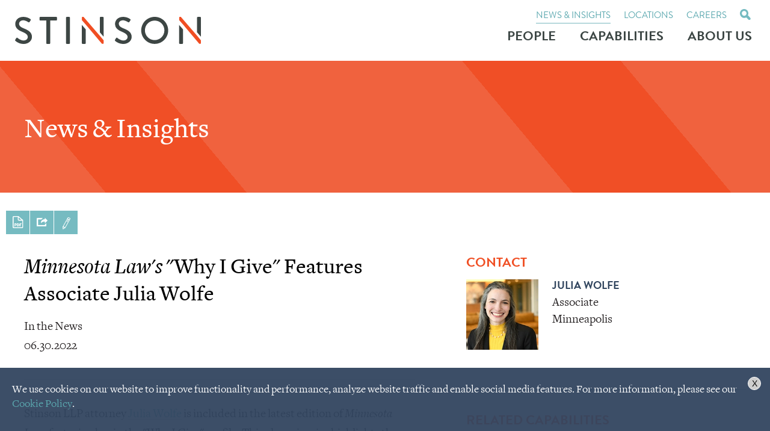

--- FILE ---
content_type: text/html; charset=UTF-8
request_url: https://www.stinson.com/newsroom-news-minnesota-laws-why-i-give-features-associate-julia-wolfe
body_size: 4970
content:
<!DOCTYPE html>
<html lang='en-US'>
<head>
<meta http-equiv='Content-Type' content='text/html; charset=utf-8' />
<meta http-equiv='X-UA-Compatible' content='IE=edge' />

<meta name='description' content='Stinson LLP attorney Julia Wolfe is included in the latest edition of Minnesota Law, featuring her in the &quot;Why I Give&quot; profile.' />
<meta property='og:url' content='https://www.stinson.com/newsroom-news-minnesota-laws-why-i-give-features-associate-julia-wolfe' />
<meta property='og:image' content='https://www.stinson.com/i-t1765493932/logo-og.png' />
<meta property='twitter:card' content='summary_large_image' />
<meta property='twitter:site' content='@StinsonLLP' />
<meta property='twitter:image' content='https://www.stinson.com/i-t1765493932/logo-og.png' />
<meta property='og:description' content='Stinson LLP attorney Julia Wolfe is included in the latest edition of Minnesota Law, featuring her in the &quot;Why I Give&quot; profile.' />

<title>Minnesota Law&#039;s &quot;Why I Give&quot; Features Associate Julia Wolfe: Stinson LLP Law Firm</title>
<meta name='viewport' content='width=device-width, initial-scale=1' id='metaViewport' /> 
<link rel='shortcut icon' href='favicon.ico' />
<meta name="google-site-verification" content="xwepFxGOdL3eRPk8VRoTdXLvdzKqVV7ln0-KFABq0f4" />
<link rel="preload" href="sp_class/assets-t1765493932/fonts/brandon_grotesque/392E51_1B_0.woff2" as="font" type="font/woff2" crossorigin>
<link rel="preload" href="sp_class/assets-t1765493932/fonts/brandon_grotesque/392E51_1D_0.woff2" as="font" type="font/woff2" crossorigin>
<link rel="preload" href="sp_class/assets-t1765493932/fonts/brandon_grotesque/392E51_17_0.woff2" as="font" type="font/woff2" crossorigin>
<link rel="preload" href="sp_class/assets-t1765493932/fonts/brandon_grotesque/392E51_14_0.woff2" as="font" type="font/woff2" crossorigin>
<link rel="preload" href="sp_class/assets-t1765493932/fonts/freight_text_pro/392E51_4_0.woff2" as="font" type="font/woff2" crossorigin>
<link rel="preload" href="sp_class/assets-t1765493932/fonts/freight_text_pro/392E51_8_0.woff2" as="font" type="font/woff2" crossorigin>
<link rel="preload" href="sp_class/assets-t1765493932/fonts/freight_text_pro/392E51_C_0.woff2" as="font" type="font/woff2" crossorigin>
<link rel='canonical' href='https://www.stinson.com/newsroom-news-minnesota-laws-why-i-give-features-associate-julia-wolfe' />
<link  href='css-t1765493932/screen-style.css' media='all' rel='stylesheet' type='text/css' />

<!-- Global site tag (gtag.js) - Google Analytics -->
<script async src="https://www.googletagmanager.com/gtag/js?id=UA-16065817-1"></script>
<script>
  window.dataLayer = window.dataLayer || [];
  function gtag(){dataLayer.push(arguments);}
  gtag('js', new Date());

  gtag('config', 'UA-16065817-1');
</script>

<!-- Google tag (gtag.js) -->
<script async src="https://www.googletagmanager.com/gtag/js?id=G-YSPV2Q619H"></script>
<script>
  window.dataLayer = window.dataLayer || [];
  function gtag(){dataLayer.push(arguments);}
  gtag('js', new Date());

  gtag('config', 'G-YSPV2Q619H');
</script>
<script>!function(r){var i=document.createElement("img");i.setAttribute("src","//stinsonleonard.vuturevx.com/security/tracker.gif?referer="+encodeURIComponent(r))}(document.referrer);</script>

</head>
<body id='newsroom-news-minnesota-laws-why-i-give-features-associate-julia-wolfe' class='newsroom newsroom-news newsroom-news-item'>



			<!--UDMCOMMENT-->
			
			<header id='header'>
				<div id='logo' itemscope itemtype='https://schema.org/Organization'><a href='./'><img src='i-t1765493932/logo.svgz' alt='Stinson LLP' /></a></div>

				<a id='navJump' class='navJump contentJump' href='#mainNav' title='Menu'>Main Menu</a>
				<a id='contentJump' class='contentJump' href='#mainContent'>Main Content</a>

				<div id='topLinks'>
					<ul>
						<li><a id='searchJump' href='#siteSearch'><img src='i-t1765493932/icon-search-darkblue.svgz' alt='Search' /></a></li>
					</ul>
				</div>
			</header>
			
				<div id='banner' class='noBannerImage ' >
					
					<div id='bannerContent'><div id='pageTitle'>News &amp; Insights</div></div>
				</div>
				
			
			
	<div id='itemTools'>
		<div id='sidepdfLink'><a href='printpilot-news-minnesota-laws-why-i-give-features-associate-julia-wolfe.pdf?1765493932' target='_blank'>Print PDF</a></div>
		<div class='socialshare_toolbox sideShare'>
			<a class='socialshare_button' title='Share'><img src='i-t1765493932/icon-share.png' alt='Share' /></a>
		</div>
		<div id='toolSubscribeLink'>
			<a href='newsroom-subscribe'>Subscribe to Stinson's<br />News &amp; Insights</a>
		</div>

	</div>

			<div id='content'>
			<!--/UDMCOMMENT-->
				
				<main id='mainContent'>
					<h1><em>Minnesota Law's</em> "Why I Give" Features Associate Julia Wolfe</h1><div id='category_subTitle'><span>In the News</span></div><div id='itemDate'>06.30.2022</div><div id='eventMenu'></div><div id='itemContent'><p>Stinson LLP attorney <a href="https://www.stinson.com/people-JuliaWolfe">Julia Wolfe</a> is included in the latest edition of <em>Minnesota Law</em>, featuring her in the "Why I Give" profile. This alumni series highlights those who give back to the institution, providing an opportunity to pay it forward and ensure that future generations of students will have impactful experiences at Minnesota Law.</p>
<p>Since graduating from the university's law school in 2019, Wolfe clerked for nearly two years in a state district court in Rochester, Minnesota. "This was a great experience because, outside the Twin Cities, state district court judges don&rsquo;t specialize in an area, so my judge handled everything: criminal, civil, probate and family law," Wolfe said.</p>
<p>Wolfe said the experiences she learned while clerking led her to the firm, where she currently practices estate planning. "The learning curve has been huge," Wolf said. "But the intellectual challenges and working with individuals and families on such personal issues are very rewarding."</p>
<p>Wolfe said she supports the law school "because I had such a great law school experience and want to maintain a connection and support an institution that was so important to my professional and personal development."</p>
<p>Wolfe is an associate in the firm's Tax, Trusts &amp; Estates Practice Division. From preparing gift tax returns to drafting wills and trusts, Wolfe helps clients realize their succession planning and charitable giving goals and assists families and individuals in all aspects of trust and estate administration.</p></div>
				</main>
				
				<div id='subContent'>
				<!--UDMCOMMENT-->
				<!--/UDMCOMMENT-->
				<div id='item_bio' class='itemSection'>
									
			<h2>Contact</h2>
			<div class='relatedAttorneyList'>
<ul class='results_list'>
<li><div class='practicephoto'><a href='people-JuliaWolfe'><img alt='Julia  Wolfe' src='assets/images-t1765493932/14640.webp' /></a></div><div class='contactInfo'><div class='title'><a href='people-JuliaWolfe'>Julia  Wolfe</a></div><div class='position'>Associate</div><div class='office'><ul ><li ><a href='locations-minneapolis'>Minneapolis</a></li></ul></div></div></li>
</ul>
</div>

			
								</div><div id='item_area' class='itemSection'>
			<h2>Related Capabilities</h2>
			<div class='ITEM_SEARCH results'>
<ul class='results_list'>
<li><a href='capabilities-Private-Wealth-Planning-Tax-Trusts-Estates'>Tax, Trusts &amp; Estates</a></li>
</ul>
</div>

			</div><div id='mediaContact' class='itemSection'>
			<h2>Media Contact</h2>
			<p>Elle Moxley<br />Media Relations Manager<br /><span style="white-space: nowrap;">816.691.3480<br /></span><a href="&#109;&#97;&#105;&#108;&#116;&#111;&#58;&#101;&#108;&#108;&#101;&#46;&#109;&#111;&#120;&#108;&#101;&#121;&#64;&#115;&#116;&#105;&#110;&#115;&#111;&#110;&#46;&#99;&#111;&#109;">&#101;&#108;&#108;&#101;&#46;&#109;&#111;&#120;&#108;&#101;&#121;&#64;&#115;&#116;&#105;&#110;&#115;&#111;&#110;&#46;&#99;&#111;&#109;</a></p>
<p>Katie Sadowski<br />Communications Specialist<br />612.335.1681<br /><a href="&#109;&#97;&#105;&#108;&#116;&#111;&#58;&#107;&#97;&#116;&#105;&#101;&#46;&#115;&#97;&#100;&#111;&#119;&#115;&#107;&#105;&#64;&#115;&#116;&#105;&#110;&#115;&#111;&#110;&#46;&#99;&#111;&#109;" target="_blank" rel="noopener">&#107;&#97;&#116;&#105;&#101;&#46;&#115;&#97;&#100;&#111;&#119;&#115;&#107;&#105;&#64;&#115;&#116;&#105;&#110;&#115;&#111;&#110;&#46;&#99;&#111;&#109;</a></p></div><a id='subscribeLink' href='newsroom-subscribe'>Subscribe to Stinson's<br />News &amp; Insights</a>
		
				</div>
				
			<!--UDMCOMMENT-->
			</div>
			
			<nav id='mainNav'>
				<ul><li id='navButton-people'><a href='people'>People</a><ul><li class='subNavHeader'><a href='people'>People</a></li><li ><a href='people'>Search</a></li><li ><a href='people-directory'>Attorney Directory</a></li><li ><a href='people-staff'>Professional Staff</a></li><li ><a href='people-management'>Firm Leadership</a></li></ul></li><li id='navButton-capabilities'><a href='capabilities'>Capabilities</a><ul><li class='subNavHeader'><a href='capabilities'>Capabilities</a></li><li ><a href='capabilities'>Practices &amp; Industries</a></li><li ><a href='capabilities-project'>Legal Project Management</a></li></ul></li><li id='navButton-about'><a href='about'>About Us</a><ul><li class='subNavHeader'><a href='about'>About Us</a></li><li ><a href='about'>About Us</a></li><li ><a href='about-accolades'>Recognitions</a></li><li ><a href='about-diversity-equity-inclusion'>Diversity, Equity &amp; Inclusion</a></li><li ><a href='about-pro-bono'>Pro Bono</a></li></ul></li></ul><ul><li id='navButton-newsroom' class='current'><a aria-current='true' href='newsroom'>News &amp; Insights</a><ul><li class='subNavHeader'><a href='newsroom'>News &amp; Insights</a></li><li ><a href='newsroom'>The Latest</a></li><li class='current'><a aria-current='true' href='newsroom-news'>News</a></li><li ><a href='newsroom-events'>Events</a></li><li ><a href='newsroom-publications'>Publications</a></li><li ><a href='newsroom-blogs'>Blogs</a></li><li ><a href='newsroom-subscribe'>Subscribe</a></li></ul></li><li id='navButton-locations'><a href='locations'>Locations</a><ul><li class='subNavHeader'><a href='locations'>Locations</a></li><li ><a href='locations-kansas-city'>Kansas City</a></li><li ><a href='locations-minneapolis'>Minneapolis</a></li><li ><a href='locations-st-louis'>St. Louis</a></li><li ><a href='locations-washington-dc'>Washington, DC</a></li><li ><a href='locations-san-francisco'>San Francisco</a></li><li ><a href='locations-dallas'>Dallas</a></li><li ><a href='locations-denver'>Denver</a></li><li ><a href='locations-tampa'>Tampa</a></li><li ><a href='locations-phoenix'>Phoenix</a></li><li ><a href='locations-wichita'>Wichita</a></li><li ><a href='locations-irvine'>Irvine</a></li><li ><a href='locations-jefferson-city'>Jefferson City</a></li><li ><a href='locations-new-york'>New York</a></li><li ><a href='locations-los-angeles'>Los Angeles</a></li><li ><a href='locations-omaha'>Omaha</a></li><li ><a href='locations-bismarck'>Bismarck</a></li></ul></li><li id='navButton-careers'><a href='careers'>Careers</a><ul><li class='subNavHeader'><a href='careers'>Careers</a></li><li ><a href='careers'>Building Your Career</a></li><li ><a href='careers-lateral-partners'>Laterals</a></li><li ><a href='careers-associates'>Entry-Level Attorneys</a></li><li ><a href='careers-summer-associate-program'>Law Students</a></li><li ><a href='careers-professional-staff'>Professional Staff</a></li><li ><a href='careers-current-opportunities'>Current Opportunities</a></li></ul></li><li id='navButton-search'><a href='#siteSearch'>searchButton</a></li></ul>
			</nav>
			<a id='pageJump' class='navJump contentJump' href='#header'>Jump to Page</a>
			<form id='siteSearch' tabindex='-1' action='search.html' method='get'>
				<div>
					<label for='searchtext2'>Search Keyword</label>
					<input type='text' placeholder='Search' name='searchtext2' id='searchtext2' />
					<input name='do_site_search' value='1' type='hidden' />
					<button type='submit'><img src='i-t1765493932/icon-search.svgz' alt='Search' /></button>
				</div>
			</form>
			<footer id='footer'>
				<div id='footerSocial'><ul><li>
					<div class='socialshare_toolbox'>
						<a class='socialshare_button' title='Share'><img alt='Share' src='i-t1765493932/icon-share.png' /></a>
					</div>
					</li><li><a href='https://www.linkedin.com/company/stinson-llp/'
						target='_blank'><img alt='LinkedIn' src='i-t1765493932/icon-linkedin.png' /></a></li><li><a href='https://www.instagram.com/stinsonllp/'
						target='_blank'><img alt='Instagram' src='i-t1765493932/icon-instagram.png' /></a></li><li><a href='https://www.facebook.com/StinsonLLP/'
						target='_blank'><img alt='Facebook' src='i-t1765493932/icon-facebook.png' /></a></li></ul></div>
				<div id='footerCopy'>
					<div><button type='submit' onclick="window.open('https://paylink.paytrace.com?m=eyJhbGciOiJBMjU2S1ciLCJlbmMiOiJBMTI4R0NNIn0.r9vjHBBsN_gozNgkxabuSbLH59I4Gas3.Lm_oDeEY60Fl9wy5.[base64].4wIrmab00DbZETPY3Ey4Vg&amount=&invoice=', '_blank')" >ONLINE PAYMENT</button></div>
				<ul>
					<li>&copy; 2025 Stinson LLP</li>
					<li><a href='./'>Home</a></li>
					<li><a href='disclaimer'>Terms of Use</a></li>
					<li><a href='privacy'>Privacy</a></li>
					<li><a href='sitemap'>Site Map</a></li>
					<li><a target='_blank' href='https://www.firmseek.com/'>Site by Firmseek</a></li>
				</ul>
				</div>
				<div id='footerDisclaimer'><p>The choice of a lawyer is an important decision and should not be based solely on advertisements. Past results do not guarantee future results. Every case is different and must be judged on its own merits.&nbsp;</p></div>
			</footer>
			<div id='cookiePopup' tabindex=1><p>We use cookies on our website to improve functionality and performance, analyze website traffic and enable social media features. For more information, please see our <a href="privacy" title="Cookie Policy">Cookie Policy</a>.</p></div>
			<!--/UDMCOMMENT-->
			
<script src='js-t1765493932/combined.js'></script>


<script type='application/ld+json'>{"@context":"https:\/\/schema.org","@type":"Organization","name":"Stinson LLP","url":"https:\/\/www.stinson.com\/","sameAs":["https:\/\/www.linkedin.com\/company\/stinson-llp\/","https:\/\/www.instagram.com\/stinsonllp\/","https:\/\/www.facebook.com\/StinsonLLP\/"]}</script>

<!-- 2025-12-12T01:02:36-06:00 1.18 -->
</body>
</html>

--- FILE ---
content_type: text/css;charset=UTF-8
request_url: https://www.stinson.com/css-t1765493932/screen-style.css
body_size: 34978
content:

/* sp_class/assets/css/fs.sharebutton.css
 */
[class^="addthis_button_"] .defaultShareIcon,
[class^="socialshare_button_"] .defaultShareIcon{width:16px;height:16px;vertical-align:middle;position:relative;top: -0.1em}.blogPosts .addthis [class^="addthis_button_"] .defaultShareIcon,
.blogPosts .socialshare [class^="socialshare_button_"] .defaultShareIcon{display:inline-block}#socialShareList{display:none;position:absolute;top:0;left:0;padding: .8em 1.3em;background:rgba(255,255,255,.98);box-shadow:0 1px 3px 1px rgba(0,0,0,.2);border-radius:0 2px 2px 2px;line-height:1.8;z-index:999999;width:auto;margin:0;text-align:left;min-width:147px}#socialShareList
img{filter:grayscale(100%)}#socialShareList
a{color:#595959}#socialShareList.buttonHovered,#socialShareList.hasFocus{display:block}#socialShareList.hasHover{background:red}#socialShareList.dropUp{box-shadow:0 -1px 3px 1px rgba(0,0,0,.2);border-radius:2px 2px 2px 0}#socialShareList.dropRight{border-radius:2px}#socialShareList{white-space:nowrap}#socialShareList.fixWhiteLinks
a{color:#333}#socialShareList
img{display:inline-block;height:1em;width:1em;vertical-align:baseline;border-radius:3px;margin-right: .5em;position:relative;top: .15em}.addthis_toolbox>a,.socialshare_toolbox>a{margin-bottom:5px;line-height:initial}.addthis_pill_style,.socialshare_pill_style{background:#EF7945;color:white;display:inline-block;border-radius:2px;padding:3px
3px 2px 0;box-sizing:border-box;vertical-align:top;text-decoration:none;font-size:11px;text-align:center}.addthis_pill_style .defaultShareIcon,
.socialshare_pill_style
.defaultShareIcon{height:14px;width:14px;vertical-align:middle;background:red;position:relative;top: -0.1em}
/* css/default.css
 */
@font-face{font-family:'brandon-grotesque';font-weight:100;font-style:normal;font-display:swap;src:url('../sp_class/assets-t1765493932/fonts/brandon_grotesque/392E51_1F_0.woff2') format('woff2'),
url('../sp_class/assets-t1765493932/fonts/brandon_grotesque/392E51_1F_0.woff') format('woff')}@font-face{font-family:'brandon-grotesque';font-weight:100;font-style:italic;font-display:swap;src:url('../sp_class/assets-t1765493932/fonts/brandon_grotesque/392E51_1E_0.woff2') format('woff2'),
url('../sp_class/assets-t1765493932/fonts/brandon_grotesque/392E51_1E_0.woff') format('woff')}@font-face{font-family:'brandon-grotesque';font-weight:300;font-style:normal;font-display:swap;src:url('../sp_class/assets-t1765493932/fonts/brandon_grotesque/392E51_15_0.woff2') format('woff2'),
url('../sp_class/assets-t1765493932/fonts/brandon_grotesque/392E51_15_0.woff') format('woff')}@font-face{font-family:'brandon-grotesque';font-weight:300;font-style:italic;font-display:swap;src:url('../sp_class/assets-t1765493932/fonts/brandon_grotesque/392E51_16_0.woff2') format('woff2'),
url('../sp_class/assets-t1765493932/fonts/brandon_grotesque/392E51_16_0.woff') format('woff')}@font-face{font-family:'brandon-grotesque';font-weight:400;font-style:normal;font-display:swap;src:url('../sp_class/assets-t1765493932/fonts/brandon_grotesque/392E51_1B_0.woff2') format('woff2'),
url('../sp_class/assets-t1765493932/fonts/brandon_grotesque/392E51_1B_0.woff') format('woff')}@font-face{font-family:'brandon-grotesque';font-weight:400;font-style:italic;font-display:swap;src:url('../sp_class/assets-t1765493932/fonts/brandon_grotesque/392E51_1C_0.woff2') format('woff2'),
url('../sp_class/assets-t1765493932/fonts/brandon_grotesque/392E51_1C_0.woff') format('woff')}@font-face{font-family:'brandon-grotesque';font-weight:500;font-style:normal;font-display:swap;src:url('../sp_class/assets-t1765493932/fonts/brandon_grotesque/392E51_1D_0.woff2') format('woff2'),
url('../sp_class/assets-t1765493932/fonts/brandon_grotesque/392E51_1D_0.woff') format('woff')}@font-face{font-family:'brandon-grotesque';font-weight:500;font-style:italic;font-display:swap;src:url('../sp_class/assets-t1765493932/fonts/brandon_grotesque/392E51_1A_0.woff2') format('woff2'),
url('../sp_class/assets-t1765493932/fonts/brandon_grotesque/392E51_1A_0.woff') format('woff')}@font-face{font-family:'brandon-grotesque';font-weight:700;font-style:normal;font-display:swap;src:url('../sp_class/assets-t1765493932/fonts/brandon_grotesque/392E51_17_0.woff2') format('woff2'),
url('../sp_class/assets-t1765493932/fonts/brandon_grotesque/392E51_17_0.woff') format('woff')}@font-face{font-family:'brandon-grotesque';font-weight:700;font-style:italic;font-display:swap;src:url('../sp_class/assets-t1765493932/fonts/brandon_grotesque/392E51_14_0.woff2') format('woff2'),
url('../sp_class/assets-t1765493932/fonts/brandon_grotesque/392E51_14_0.woff') format('woff')}@font-face{font-family:'brandon-grotesque';font-weight:900;font-style:normal;font-display:swap;src:url('../sp_class/assets-t1765493932/fonts/brandon_grotesque/392E51_18_0.woff2') format('woff2'),
url('../sp_class/assets-t1765493932/fonts/brandon_grotesque/392E51_18_0.woff') format('woff')}@font-face{font-family:'brandon-grotesque';font-weight:900;font-style:italic;font-display:swap;src:url('../sp_class/assets-t1765493932/fonts/brandon_grotesque/392E51_19_0.woff2') format('woff2'),
url('../sp_class/assets-t1765493932/fonts/brandon_grotesque/392E51_19_0.woff') format('woff')}@font-face{font-family:'freight-text-pro';font-weight:900;font-style:normal;font-display:swap;src:url('../sp_class/assets-t1765493932/fonts/freight_text_pro/392E51_0_0.woff2') format('woff2'),
url('../sp_class/assets-t1765493932/fonts/freight_text_pro/392E51_0_0.woff') format('woff')}@font-face{font-family:'freight-text-pro';font-weight:900;font-style:italic;font-display:swap;src:url('../sp_class/assets-t1765493932/fonts/freight_text_pro/392E51_1_0.woff2') format('woff2'),
url('../sp_class/assets-t1765493932/fonts/freight_text_pro/392E51_1_0.woff') format('woff')}@font-face{font-family:'freight-text-pro';font-weight:700;font-style:normal;font-display:swap;src:url('../sp_class/assets-t1765493932/fonts/freight_text_pro/392E51_4_0.woff2') format('woff2'),
url('../sp_class/assets-t1765493932/fonts/freight_text_pro/392E51_4_0.woff') format('woff')}@font-face{font-family:'freight-text-pro';font-weight:700;font-style:italic;font-display:swap;src:url('../sp_class/assets-t1765493932/fonts/freight_text_pro/392E51_5_0.woff2') format('woff2'),
url('../sp_class/assets-t1765493932/fonts/freight_text_pro/392E51_5_0.woff') format('woff')}@font-face{font-family:'freight-text-pro';font-weight:400;font-style:normal;font-display:swap;src:url('../sp_class/assets-t1765493932/fonts/freight_text_pro/392E51_8_0.woff2') format('woff2'),
url('../sp_class/assets-t1765493932/fonts/freight_text_pro/392E51_8_0.woff') format('woff')}@font-face{font-family:'freight-text-pro';font-weight:400;font-style:italic;font-display:swap;src:url('../sp_class/assets-t1765493932/fonts/freight_text_pro/392E51_9_0.woff2') format('woff2'),
url('../sp_class/assets-t1765493932/fonts/freight_text_pro/392E51_9_0.woff') format('woff')}@font-face{font-family:'freight-text-pro';font-weight:300;font-style:normal;font-display:swap;src:url('../sp_class/assets-t1765493932/fonts/freight_text_pro/392E51_C_0.woff2') format('woff2'),
url('../sp_class/assets-t1765493932/fonts/freight_text_pro/392E51_C_0.woff') format('woff')}@font-face{font-family:'freight-text-pro';font-weight:300;font-style:italic;font-display:swap;src:url('../sp_class/assets-t1765493932/fonts/freight_text_pro/392E51_D_0.woff2') format('woff2'),
url('../sp_class/assets-t1765493932/fonts/freight_text_pro/392E51_D_0.woff') format('woff')}@font-face{font-family:'freight-text-pro';font-weight:500;font-style:normal;font-display:swap;src:url('../sp_class/assets-t1765493932/fonts/freight_text_pro/392E51_10_0.woff2') format('woff2'),
url('../sp_class/assets-t1765493932/fonts/freight_text_pro/392E51_10_0.woff') format('woff')}@font-face{font-family:'freight-text-pro';font-weight:500;font-style:italic;font-display:swap;src:url('../sp_class/assets-t1765493932/fonts/freight_text_pro/392E51_11_0.woff2') format('woff2'),
url('../sp_class/assets-t1765493932/fonts/freight_text_pro/392E51_11_0.woff') format('woff')}html{overflow-y:scroll;overflow-x:hidden;font:normal 10px/1.6 freight-text-pro,Helvetica,Arial,sans-serif;color:#231f20}body{position:relative;min-width:320px;max-width:1920px;margin:0
auto;padding:0
10px;background:#fff;box-sizing:border-box;font-size:2.2rem;font-weight:400}body[data-whatinput="mouse"] *:focus,
body[data-whatinput="touch"] *:focus{outline:0}@media (max-width: 1350px){body{overflow:hidden;font-size:2rem}}@media (max-width: 320px){html{max-width:320px;overflow-x:visible}}p{margin:0.5em 0 1.25em 0}td p:first-child{margin-top:0;padding-top:0}td p:last-child{margin-bottom:0;padding-bottom:0}b,strong{font-weight:bolder}b b,
strong strong,
strong b,
b
strong{font-weight:inherit}p[style*='padding-left: 30px'],
td p[style*='padding-left: 30px']{padding-right:30px}p[style*='padding-left: 60px'],
td p[style*='padding-left: 60px']{padding-right:60px}p[style*='padding-left: 90px'],
td p[style*='padding-left: 90px']{padding-right:90px}sup,sub{line-height:0}a{color:#5ba8af;text-decoration:none}hr{height:2px;margin:20px
0;border:none;background:#c4e6eb}a:hover,a:focus{text-decoration:underline}.sideStaticText p img,
#mainContet p
img{max-width:100%;height:auto}main{display:block}main p a,
main ul:not([class]):not([id]) li a,
main ol:not([class]):not([id]) li
a{background:linear-gradient(to top, transparent 50%, rgba(102,102,102, .3) 50%) bottom repeat-x;background-size:100% 2px;text-shadow: -1px 0 0 white, 0 1px 0 white, 1px 0 0 white, 0 -1px 0 white, -1px -1px 0 white, 1px 1px 0 white, 1px -1px 0 white, -1px 1px 0 white}main p a:hover,
main ul:not([class]):not([id]) li a:hover,
main ol:not([class]):not([id]) li a:hover{background:linear-gradient(to top, transparent 50%, rgba(50,69,95, 1) 50%) bottom repeat-x;background-size:100% 2px;text-shadow: -1px 0 0 white, 0 1px 0 white, 1px 0 0 white, 0 -1px 0 white, -1px -1px 0 white, 1px 1px 0 white, 1px -1px 0 white, -1px 1px 0 white;color:rgba(50,69,95);text-decoration:none}.people main ul:not([class]):not([id]) li
a{text-shadow:none}#mainContent p
img{max-width:100%;height:auto}a[href^=tel]{color:inherit !important;text-decoration:inherit !important;cursor:default !important}mark{background:#76bbc1;color:white}h1,h2,h3,h4,h5,h6{margin:0;padding:0;color:#00446a;font-weight:bolder;line-height:normal;font-family:'brandon-grotesque',sans-serif}h1{padding:5px
0 15px 0;color:#000;font-size:3.6rem;line-height:4.5rem;font-family:'freight-text-pro',"Palatino Linotype",Palatino,"Book Antiqua",Georgia,"Times New Roman",serif;font-weight:500}#pageTitle{margin:0
0 10px;color:#fff;font-family:'freight-text-pro',"Palatino Linotype",Palatino,"Book Antiqua",Georgia,"Times New Roman",serif;font-size:4.6rem;line-height:4.6rem;font-weight:500}#bannerSubtitle{color:#fff;font-size:1.8rem;text-transform:uppercase;font-weight:700;font-family:'brandon-grotesque',sans-serif}h2{padding:12px
0 4px 0;font-size:2.2rem;line-height:2.2rem;text-transform:uppercase;color:#f05025}#subContent>*:first-child>*:first-child{margin-top:0}h3{padding:12px
0 4px 0;font-size:2.115rem}h4{padding:12px
0 4px 0;color:#000;font-size:2.115rem;font-weight:inherit}h5{padding:12px
0 4px 0;font-size:1.9rem;text-transform:uppercase}h6{font-weight:bolder;font-size:1.5rem}ul,ol{padding:0;margin:0
0 1em 0}ol{padding-left:1em}li{padding:0;margin:15px
0em 15px 2em}li~li{margin-top:15px}ol ol,
ul
ul{margin: .5em 0 0 0;padding:0}ol>ol,ul>ul{margin-left:1.5em}li
p{margin:0;padding:0}img{border:0}#content>*>:first-child,#content>*>:first-child>:first-child{margin-top:0}iframe{max-width:100%}@media (min-width: 1350px){h1{padding:5px
0 15px 0;color:#000;font-size:4rem;line-height:5rem;font-family:'freight-text-pro',"Palatino Linotype",Palatino,"Book Antiqua",Georgia,"Times New Roman",serif;font-weight:500}#pageTitle{margin:0
0 10px;color:#fff;font-family:'freight-text-pro',"Palatino Linotype",Palatino,"Book Antiqua",Georgia,"Times New Roman",serif;font-size:5.2rem;line-height:5.2rem;font-weight:500}#bannerSubtitle{color:#fff;font-size:2rem;text-transform:uppercase;font-weight:700;font-family:'brandon-grotesque',sans-serif}h2{padding:12px
0 4px 0;font-size:2.4rem;line-height:2.4rem;text-transform:uppercase;color:#f05025}#subContent>*:first-child>*:first-child{margin-top:0}h3{padding:12px
0 4px 0;font-size:2.35rem}h4{padding:12px
0 4px 0;color:#000;font-size:2.35rem;font-weight:inherit}h5{padding:12px
0 4px 0;font-size:2.10rem;text-transform:uppercase}h6{font-weight:bolder;font-size:1.6rem}}@media (max-width: 425px){p>a:not(sp_pencil)>img{float:none !important;width:100% !important;height:auto !important;margin:10px
0 18px 0 !important}}@media (max-width: 767px){#mainContent table[style*=width]{width:100% !important;height:auto !important}}#alertMessage::before,#lowerContent::before,#header::before,#footerOffices::before,#mainNav::before,#footerCopy::before,#footerDisclaimer::before,#tabLinks::before,#banner.noBannerImage::before{content:'';position:absolute;z-index: -1;top:0;bottom:0;left:calc(50% - 50vw);width:100vw;background:inherit}#banner.noBannerImage::before{background:#f0623e}.errors,.mandatory{color:#c33}.errors
a{color:inherit;text-decoration:underline}#captcha_wrapper{float:none;height:auto;clear:both}#captcha_wrapper
img{margin-top:2px;display:block}table.results_list{border-collapse:collapse;width:100%}table.results_list
th{text-align:left}table.results_list td+td{padding-left:1rem}@media (max-width: 767px){table.results_list,
table.results_list td,
table.results_list
tr{display:block}table.results_list
th{display:none}}.itemList > ul,
.itemList > ul
li{list-style:none;margin-left:0}.itemList > ul
li{margin:0em
0em 1em 0em}.expandableHeading,.expandableReadMore{position:relative;cursor:pointer;padding-bottom:8px;margin:0
0 20px;font-weight:400;color:#5ba8af;text-transform:uppercase;border-bottom:2px solid #c4e6eb}.expandableHeading:hover,
.expandableReadMore:hover,
.expandableHeading:hover button::after,
.expandableReadMore:hover button::after{color:#32455f}.expandableHeading button,
.expandableReadMore
button{text-transform:uppercase;text-align:left}.expandableHeading button::after,.expandableReadMore::after{position:relative;top: -3px;content:' +';display:inline-block;vertical-align:middle;color:black;font-size:2.5rem;line-height:2rem;margin-left:8px;color:#5ba8af}.expandableHeading.expanded button::after,.expandableReadMore.expanded::after{content:' –'}.extraItems{overflow:hidden;display:none}.extraItems p:first-child{margin-top:5px}.expandableHeading
button{margin:0
!important;padding:0
!important;background:none !important;border:none;font:inherit;font-weight:700;color:inherit;cursor:pointer}#subContent
h2.expandable{cursor:pointer}#subContent h2.expandable+div{display:none}#subContent
h2.expandable{margin-top:10px;padding-top:0;line-height:3rem;text-transform:none}#subContent h2.expandable:after{position:relative;left:8px;top:2px;content:'+';font-weight:700}#subContent h2.expandable.isOpen:after{top: -6px;content:'_'}#alertMessage{position:relative;z-index:99;width:100%;margin:0
auto;padding:20px
33px 20px 33px;background:#ee5130;background:#32455f;box-sizing:border-box;color:#fff;font-size:17px;text-transform:uppercase;font-weight:700;line-height:1.2;text-align:center;font-family:'brandon-grotesque',sans-serif}#alertMessage
*{margin:0;padding:0;color:#fff}#alertMessage
a{text-decoration:underline}@media (max-width: 937px){#alertMessage{padding:12px
10px 12px 10px}}#header{position:relative;height:auto;padding:15px
0 15px;overflow:hidden;box-sizing:border-box}body.people-item
#header{border-bottom:1px solid #ccc}#logo{float:left;width:60%;max-width:309px;transition:all 500ms ease}#logo
img{display:block;width:100%;height:auto}#header
a{color:#fff;text-decoration:none}#topLinks{position:absolute;top:12px;right:40px;margin:0}#topLinks li,
#topLinks
ul{list-style:none;margin:0;padding:0}#topLinks
li{float:left;margin:0
0 0 10px}#topLinks
a{margin:0
3px 0 3px;color:#a5a5a5;font-size:1rem;text-transform:uppercase}#topLinks a:hover{color:#589ec0;text-decoration:none}#topLinks #searchJump
img{width:24px;height:24px}@media (min-width: 768px){#header{padding-left:20px;padding-right:20px}#topLinks{top:24px;right:50px}}@media (min-width: 1200px){#header{padding:28px
0 28px}#topLinks{display:none}#topLinks #searchJump
img{width:18px}}@media (min-width: 1024px){#header{padding-left:25px}}@media (min-width: 1280px){body{padding-top:100px}body.includeAlert{padding-top:166px}#alertMessage{position:fixed;top:0px;left:0;right:0;height:66px}#header{position:fixed;top:0;left:0;width:100%;background:#fff;z-index:100;transition:height 500ms ease}body.scrolled
#header{box-shadow:0 0 10px 0 rgba(0,0,0,.3);padding-top:25px;padding-bottom:25px;background:rgba(255,255,255, .85) !important}body.includeAlert #header,
body.scrolled.includeAlert
#header{top:66px}body.scrolled
#topLinks{top:2px}body.scrolled.includeAlert
#topLinks{top:68px}body.scrolled #header
#logo{max-width:200px}}@media (max-width: 919px){#topLinks
li{margin:0
0 0 3px;font-size:1.2rem}#mainNav{background:#fff}}#siteSearch{position:fixed;top:0;left:0;right:0;z-index:9999;background:rgba(0,0,0,.85) !important;opacity:0;height:0;overflow:hidden;transition:opacity 0.5s, height 0s 1s, visibility 0s 1s;visibility:hidden}#siteSearch
label{display:none !important}#siteSearch:target,#siteSearch.target{opacity:1;height:100vh;transition:opacity 0.5s, height 0s;visibility:visible}#siteSearch>div{margin:auto;width:70vw;min-width:290px;max-width:1500px;margin-top:20vh;display:flex;justify-content:center;align-items:stretch;border-bottom:2px solid white !important}#siteSearch div>*{background:none;overflow:hidden;display:block;margin:0}#siteSearch div
button{position:static;margin-left:2px;padding:10px;border:0;cursor:pointer;box-sizing:border-box;margin:0;width:50px}#siteSearch div button
img{height:25px}#siteSearch
input{width:calc(100% - 160px);padding:2px
2px 2px 5px;border:0;font:inherit;font-size:30px;font-weight:bold;min-height:auto;color:white;flex-grow:1}#searchClose{border:none;font:inherit;color:inherit;background:none !important;cursor:pointer;text-transform:inherit;text-align:left;text-align:inherit;display:block;position:absolute;top:15px;right:10px;width:0;height:0;overflow:hidden;padding:32px
28px 0 0;cursor:pointer;box-sizing:border-box}#searchClose::after,#searchClose::before{content:'';display:block;position:absolute;top: -2px;bottom: -2px;width:0;left:50%;outline:2.5px solid white;transform:rotate(-30deg)}#searchClose::before{transform:rotate(30deg)}.searchPopup{display:block;position:fixed;overflow:auto;z-index:10000;width:calc(70vw);min-width:290px;max-width:2000px;max-height:calc(70vh - 84px);top:calc(20vh  +  54px);left:calc(50% - 50vw  +  15vw);background:white;box-shadow:0px 4px 8px rgba(0,0,0,0.5)}.searchPopup
a{text-shadow:none;background:none}#inlineSearchPopup{position:absolute;top:100%;left:0;width:100%;max-height:350px}@media (max-width: 580px){.searchPopup{left:calc(50% - 145px)}}.searchPopup>*{padding:10px
20px;margin:0;display:block;width:100%;box-sizing:border-box;font-size:16px !important;line-height:1.4}.searchPopup>:not(:last-child){border-bottom:1px solid #ddd}.searchPopup *
p{margin:0;padding:0}.searchPopup
.link{font-weight:bold;margin-bottom:10px}.searchPopup
.selected{background:#ddd;position:relative}.searchPopup .selected:after{content:'»';color:#999;position:absolute;bottom:10px;right:10px;width:1.3em;height:1.3em;line-height:1.3em;text-align:center;box-shadow:0 0 1px black;background:white;border-radius:50%}#allSearch{position: -webkit-sticky;position:sticky;bottom:0;background:#EF4F26}#allSearch
a{color:white;font-weight:bold}#banner{display:flex;align-items:center;position:relative;width:calc(100%  +  20px);min-height:220px;margin:0
-10px 30px;overflow:hidden}#banner:not(.noBannerImage):after{content:'';display:block;position:absolute;top:0;right:12%;height:100%;width:40%;max-width:250px;transform:skew(40deg);background:#f04f26;z-index: -1}#banner.noBannerImage{height:220px;background:linear-gradient(
50deg,
rgba(240,98,62,1) 0%,rgba(240,98,62,1) 12%,
rgba(240,79,38,1) 12%,rgba(240,79,38,1) 28%,
rgba(240,98,62,1) 23%,rgba(240,98,62,1) 65%,
rgba(240,79,38,1) 65%,rgba(240,79,38,1) 83%,
rgba(240,98,62,1) 83%,rgba(240,98,62,1) 100%)}img#bannerImage{display:block;position:absolute;top:0;left:0;z-index:1;width:auto;height:100%;z-index: -1}#bannerContent{width:100%;padding:20px
10px 0;max-width:1370px;margin:0
auto;box-sizing:border-box}#bannerContent
*{}@media (min-width: 768px){#bannerContent{padding:20px
30px 0}}@media (min-width: 1024px){#bannerContent{padding:20px
40px 0}}@media (min-width: 1400px){#bannerContent{padding:20px
0 0}#banner:not(.noBannerImage):after{max-width:328px}}@media (min-width: 1920px){}@media (max-width: 1024px){#banner.noBannerImage{height:auto;min-height:220px}}#mainNav{position:relative;line-height:normal;font-family:'brandon-grotesque',sans-serif}#mainNav ul,
#mainNav
li{list-style:none;position:relative;margin:0;padding:0;text-align:left}#mainNav>ul{width:100%}#mainNav
a{color:#575252;font-family:'brandon-grotesque',sans-serif}#mainNav li>a{display:block;padding:5px
20px;line-height:20px}#mainNav>ul>li>a{font-size:2.2rem;color:#3c4644;font-weight:700;text-transform:uppercase;padding-left:0;padding-right:0}#mainNav>ul>li{margin:0
20px}#mainNav li:hover > a,
#mainNav li:focus>a{color:#ef4e22;text-decoration:none}#mainNav li.current>a{}#mainNav > ul > li > ul .current>a:not(:hover):not(:focus){color:#ef4e22;background:none}#mainNav > ul
ul{display:none;position:absolute;background:#fff;padding:10px
0 18px 0;border:1px
solid #cecece}#mainNav > ul ul
ul{display:none !important}@media (min-width: 1200px){}#mainNav
.subNavHeader{font-weight:bold;text-transform:uppercase;font-size: .8em}#mainNav > ul > li:nth-last-child(-n + 2):hover > ul
ul{left:inherit;right:100%}.contentJump{display:none;z-index:99999;background:inherit;color:black}#header .contentJump:focus{color:black}[data-whatinput="keyboard"] .contentJump{display:block}.contentJump:not(:focus){color:transparent;background:transparent;z-index: -1}.contentJump{position:absolute;z-index:999;top:5px;right:50%;padding:5px
15px}@media (min-width: 1200px){#mainNav{position:absolute;z-index:9999;height:80px;top:0;right:10px;padding-top:48px;box-sizing:border-box}body.includeAlert
#mainNav{top:66px}#mainNav>ul,#mainNav>ul>li{display:inline-block}#mainNav
.subNavHeader{display:none}body:not([data-whatinput="touch"]) #mainNav > ul :hover > ul,
#mainNav > ul .touchOpen > ul,
#mainNav > ul .keepOpen>ul{display:block}#mainNav > ul li > ul
ul{top:0;left:100%}#mainNav li>a{white-space:nowrap}#mainNav li ul
a{padding:0
0 5px;margin:10px
20px 0}#mainNav>ul:not(:only-child){display:flex;justify-content:flex-end}#mainNav>ul+ul{position:absolute;top:15px;right:22px;bottom:100%}#mainNav>ul+ul>li{margin:0
0 0 22px}#mainNav>ul+ul>li>a{position:relative;padding:3px
0;font-size:15px;text-transform:uppercase;color:#5ba8af;font-weight:400}#mainNav>ul+ul>li:hover>a{}#mainNav>ul+ul>li.current>a{border-bottom:1px solid #79b8be;padding-bottom:0px}#navButton-search
a{display:block;width:18px;height:18px;text-indent: -9999em;background:url([data-uri]) no-repeat}#navButton-search a:hover{background:url([data-uri]) no-repeat}}@media (min-width: 1280px){#mainNav{position:fixed;top:0;transition:top 500ms ease}body.includeAlert
#mainNav{top:66px}body.scrolled
#mainNav{top: -10px}body.includeAlert.scrolled
#mainNav{top:56px}}@media (max-width: 1199px){#mainNav,
#mainNav li
ul{background:#3c4542;position:fixed;display:block;z-index:99;top:0;right: -1000px !important;left:auto !important;min-width:60vw;width:100%;max-width:480px;height:100vh;padding:55px
10px 10px;box-sizing:border-box;box-shadow:0 0 200px 15px rgba(0,0,0,.8);transition:right 0.5s}#mainNav::before{display:none}body[data-whatinput="keyboard"] #mainNav li
ul{visibility:hidden}#mainNav
#subNavBack{position:absolute;top:10px;font-weight:bold;text-transform:uppercase;font-size: .8em}#mainNav #subNavBack
a{color:#5ba8af}#mainNav > ul
ul{padding-top:100px;overflow:scroll;box-sizing:border-box;padding-bottom:40px}#mainNav li
ul{box-shadow:none}#mainNav:target,
#mainNav.target,
#mainNav li.touchOpen>ul{visibility:visible !important;right:0 !important}#mainNav ul,
#mainNav
li{display:block;margin:0;padding:0}#mainNav>ul>li{margin:0
0 10px}#mainNav li>a:first-child:not(:last-child)::after{content:'›';font-size:50px;line-height:45px;position:absolute;right:5px;top:0;opacity: .4}#mainNav ul ul li>a:first-child:not(:last-child)::after{line-height:21px}#mainNav > ul:last-child li>a:first-child:not(:last-child)::after{line-height:14px}.contentJump.navJump{display:block;position:absolute;top:15px;right:5px;width:0;height:0;overflow:hidden;padding:22px
26px 0 0;background:white;border-top:3px solid #32455f;cursor:pointer;box-sizing:border-box;z-index:99}.navJump::after,.navJump::before{content:'';display:block;position:absolute;top:5px;width:100%;height:3px;background:#32455f;transition:transform .3s}.navJump::after{top:60%}#pageJump{pointer-events:none;right:15px}body.includeAlert
#pageJump{top:73px;opacity:0}#mainNav.target~#pageJump,#mainNav:target~#pageJump{pointer-events:auto;background:#333}#mainNav.target~#pageJump::after,#mainNav.target~#pageJump::before,#mainNav:target~#pageJump::after,#mainNav:target~#pageJump::before{top:40%;background:white;transform:rotate(135deg)}#mainNav.target~#pageJump::before,#mainNav:target~#pageJump::before{transform:rotate(45deg)}#mainNav.target~#pageJump,#mainNav:target~#pageJump{border-top:none}body.includeAlert #mainNav.target ~ #pageJump,
body.includeAlert #mainNav:target~#pageJump{opacity:1;top:15px}#mainNav>ul>li{margin-bottom:20px}#mainNav ul li
a{font-size:2.4rem;padding-right:20px;color:#fff}#mainNav ul
li{margin-bottom:15px}#mainNav ul
li#megaSearch{display:none}#mainNav>ul>li>a{text-align:center}#mainNav>ul>li:not(.current)>a:hover,#mainNav>ul>li:not(.current)>a:focus{color:#fff;text-decoration:underline}#mainNav>ul:first-child>li>a{font-size:3.5rem;line-height:normal}#mainNav>ul:first-child{position:relative;padding-bottom:40px;margin:0
0 60px}#mainNav>ul:first-child:after{position:absolute;bottom:0;left:calc(50% - 162px);content:'';display:block;width:300px;height:1px;background:#56625e}#mainNav>ul:first-child>li{margin:0
0 }#mainNav li.current>a{color:#ef4e22;border-bottom:none}#navButton-search{display:none !important}}#navButton-about ul,
#navButton-careers
ul{left:auto !important;right:0}@media (min-width: 768px){.contentJump.navJump{top:26px;right:10px}#pageJump{right:20px}}ul.subNavList{display:flex;flex-wrap:wrap;font-family:'brandon-grotesque',sans-serif}ul.subNavList
li{list-style:none;margin:0
40px 20px 0;padding:0;position:relative;text-transform:uppercase;font-size:1.5rem;font-weight:700}ul.subNavList li:last-child{margin-right:0}ul.subNavList li
a{color:#fff}ul.subNavList li a:hover,
ul.subNavList li a:focus{text-decoration:none;border-bottom:1px solid #fff}ul.subNavList
ul{}ul.subNavList ul
li{padding:2px
0;margin:0}ul.subNavList li:hover>ul{display:block;background:#e0e0e0}ul.subNavList li.here > a,
ul.subNavList li.hereParent>a{border-bottom:1px solid #fff}@media (min-width: 1350px){ul.subNavList
li{font-size:1.7rem}}@media (min-width: 768px){#tabLinks{position:relative;display:flex;justify-content:center;align-items:center;height:89px;margin-bottom:50px;background:#ebeeef}body.capabilities-item
#tabLinks{margin-bottom:25px}#tabLinks
a{display:block;position:relative;text-transform:uppercase;font-family:'brandon-grotesque',sans-serif;font-size:1.6rem;line-height:1.8rem;margin-right:25px;font-weight:500}#tabLinks a:hover{text-decoration:none;color:#ff4d00 }#tabLinks a:last-child{margin-right:0}#tabLinks
.current{color:#32465f;text-decoration:none;cursor:default}.contentSection{display:none}.sectionTitle{display:none}#tabLinks
a#tabViewAll{float:right;padding:0.5em 0;border:none}}@media (min-width: 1024px){#tabLinks
a{margin-right:50px}}@media (max-width: 767px){#tabLinks{display:none}h2.sectionTitle{display:block;position:relative;overflow:hidden;margin:1px
-10px 0;padding:13px
20px 13px 20px;background:#ebeeef;color:#32465f;font-size:2.0rem;box-sizing:border-box;text-decoration:none;cursor:pointer}h2.sectionTitle:hover{background:#ccc}h2.sectionTitle:focus-within{background:#ccc}h2.sectionTitle::after{content:'+';position:absolute;top:13px;right:15px;font-weight:lighter;font-size:3.0rem}h2.sectionTitle.isOpen::after{content:'–';top:10px}.contentSection{display:block !important}.contentSection>*{display:none;padding:10px
0 10px 0}#tabLinks
a#tabViewAll{display:none}}#content{position:relative;height:auto !important;min-height:350px;max-width:1375px;margin:0
auto}#lowerContent{max-width:1375px;margin:0
auto}#content::after{display:block;clear:both;content:''}#content>div{padding:27px
0 0 0}main{display:block;padding:27px
0 20px 0;box-sizing:border-box}#subContent{padding:0;box-sizing:border-box;border-radius:0 0 10px 10px}#subContent{font-size:2rem}#pdfLink{height:39px;z-index:10}#pdfLink
a{display:block;float:right;height:39px;width:39px;background:url('../i-t1765493932/icon-pdf.svgz') center center no-repeat, #76bbc1;/* data-uri */background-size: 17px 20px;text-indent: -9999em}#pdfLink a:hover{background-color:#32455f}#pdfLink{position:absolute;right:0;top:307px}body.capabilities-item #pdfLink,
body.locations-item
#pdfLink{top:397px}@media (min-width: 768px){#content{padding:0
20px}#mainContent{}#mainContent:not(:only-child){float:left;width:calc(100% - 300px)}#subContent{float:right;clear:right;width:250px}#subNav{z-index:2;top:0px;left:0;box-sizing:border-box}}@media (min-width: 1024px){#content{padding:0
30px}}@media (min-width: 1200px){#pdfLink{top:387px}body.capabilities-item #pdfLink,
body.locations-item
#pdfLink{top:416px}}@media (min-width: 1280px){#mainContent:not(:only-child){float:left;width:calc(100% - 550px)}#subContent{float:right;clear:right;width:465px}}@media (min-width: 1600px){#pdfLink{position:absolute;right:0;top:377px;width:54px;height:59px}#pdfLink
a{width:100%;height:100%}#pdfLink
a{background-size:25px 29px}}@media (max-width: 767px){#content{display:flex;flex-direction:column}main{order:1}#subContent{order:2}#subNav{order:3}#pdfLink{display:none}}#subContent
p{margin:0.5rem 0 1rem 0;line-height:1.4}#subContent
li{margin-top:0.5em;margin-bottom:0.5em;line-height:1.4}div.texthtml{margin:5px
0 8px 0}.texthtml
p{padding:0
0 8px 0}ul.none{margin:5px
0 8px 0;list-style:none}ul.none
li{padding:0;margin:0
0 8px 0}.expandableList .results_list>li:nth-last-child(n+5)~li:nth-child(n+4){display:none}#mainContent .xrefSection ul,
#mainContent .xrefSection ul li,
#subContent .bioSection:not(#bio_education) ul,
#subContent .bioSection:not(#bio_education) ul li,
#subContent .areaSection ul,
#subContent .areaSection ul li,
#subContent .itemSection ul,
#subContent .itemSection ul li,
#subContent .officeSection ul,
#subContent .officeSection ul
li{list-style:none;margin-left:0}#mainContent .xrefSection
ul.results_list{margin-bottom:0em}#industry_bio ul.results_list,
#office_bio
ul.results_list{margin:0
0 8px 0}body#people
#mainContent{width:100%}.letterLinks{display:flex;flex-wrap:wrap;justify-content:center;margin:10px
-2px 58px;color:#999;font-weight:300;font-size:2.4rem;font-family:'brandon-grotesque',sans-serif}.letterLinks::after{display:block;clear:both;content:''}.letterLinks a,
.letterLinks
span{display:block;width:49px;height:49px;margin:0
2px 4px 2px;text-align:center;background:#ebeeef;text-shadow:none;font-size:1.8rem;line-height:50px;color:#9d3c21;font-weight:700;border-radius:50%}.letterLinks a:hover{color:#fff;background:#76bbc1;text-decoration:none;text-shadow:none}.letterLinks>*:last-child{}.bioList{margin:1rem 0}.bioList
tr{border-bottom:1px dashed #d7e7f5;padding:1rem 0}.bioList .results_list
td{padding:0;line-height:normal;vertical-align:top}@media (min-width: 768px){.bioList .results_list
td{padding:inherit}.bioList td+td{padding-left:1em;padding:1rem 0}}@media (max-width: 767px){}.bioList .results_list
th{border-bottom:1px solid currentColor;padding:0}.bioList .office ul,
.bioList .office
li{margin:0}.bioList ul
li{list-style:none;list-style-image:none}div.bioListTiles{position:relative;margin:50px
0 0px 0}div.bioListTiles ul,
div.bioListTiles ul
li{list-style:none;position:relative;margin:0;padding:0}div.bioListTiles
ul{display:flex;flex-wrap:wrap}div.bioListTiles ul.results_list>li{border:1px
solid #dedede;border-top:none;box-sizing:border-box;margin-bottom:60px}div.bioListTiles > ul > li,
div.bioListTiles > ul > li
img{display:block;position:relative;width:100%}div.bioListTiles > ul > li
.photo{position:relative;width:calc(100%  +  2px);left: -1px}div.bioListTiles > ul > li
.nametitle{padding:24px
10px;box-sizing:border-box;line-height:3rem}div.bioListTiles > ul > li .nametitle
.title{text-transform:uppercase;font-weight:700;font-size:2.1rem;color:#32465f;font-family:'brandon-grotesque',sans-serif}div.bioListTiles > ul > li .nametitle
.position{margin:0
0 8px;color:#f05025;text-transform:uppercase;font-weight:700;font-size:1.6rem;font-family:'brandon-grotesque',sans-serif}div.bioListTiles > ul > li .nametitle
.phone{font-size:2rem}div.bioListTiles > ul > li .nametitle .phone:before{content:'Direct: ';text-transform:uppercase;font-weight:700;font-size:1.7rem;font-family:'brandon-grotesque',sans-serif}div.bioListTiles > ul > li .nametitle
.office{display:flex;font-size:2rem}div.bioListTiles > ul > li .nametitle .office li:not(:last-child):after{content:',';margin-right:4px}div.bioListTiles > ul > li .nametitle .office li
a{color:#5ba8af;background:none}div.bioListTiles > ul > li .nametitle .office:before{display:block;content:'LOCATION:';padding-top:1px;margin-right:5px;font-weight:700;font-size:1.7rem;font-family:'brandon-grotesque',sans-serif}div.bioListTiles > ul > li .nametitle .office:empty{display:none}div.bioListTiles > ul > li,
div.bioListTiles > ul > li
a{position:relative;color:#333;text-decoration:none;border:0px}#leadershipListing{margin-bottom:50px}body#people #lowerContent,
body#capabilities #lowerContent,
body#capabilities-alpha #lowerContent,
body#capabilities-project
#lowerContent{max-width:100%}#attorneyCarousel{display:none;padding:90px
0 45px}#attorneyCarousel{overflow:hidden;margin:0
-15px}#attorneyCarousel
ul{}#attorneyCarousel>div>div>div>div{position:relative;margin:0
5px}#attorneyCarousel div
.photo{position:relative}#attorneyCarousel div .photo:after{display:block;position:absolute;top:0;left:0;width:100%;height:100%;content:'';background:linear-gradient(to bottom, rgba(0,0,0,0) 0%,rgba(0,0,0,0.35) 60%)}#attorneyCarousel div .photo
img{width:100%;height:auto}#attorneyCarousel .nametitle,
#attorneyCarousel
.teasertext{position:absolute;width:100%;bottom:0;z-index:10;box-sizing:border-box}#attorneyCarousel
.teasertext{display:none;padding:10px
10px 10px 10px;color:#fff;font-family:'freight-text-pro',"Palatino Linotype",Palatino,"Book Antiqua",Georgia,"Times New Roman",serif;font-size:2.1rem;line-height:2.8rem;font-weight:300}#attorneyCarousel > div > div > div > div:hover .photo:after{background:linear-gradient(to bottom, rgba(0,0,0,0.5) 0%,rgba(0,0,0,0.5) 100%)}#attorneyCarousel > div > div > div > div:hover
.teasertext{display:block}#attorneyCarousel > div > div > div > div:focus-within
.teasertext{display:block}#attorneyCarousel > div > div > div > div:hover
.nametitle{display:none}#attorneyCarousel > div > div > div > div:focus-within
.nametitle{top:0}#attorneyCarousel
.nametitle{bottom:0;color:#fff;padding:10px
10px 20px 10px;box-sizing:border-box}#attorneyCarousel .nametitle
.title{font-size:2rem;line-height:2.4rem;font-weight:700;text-transform:uppercase;font-family:'brandon-grotesque',sans-serif}#attorneyCarousel .nametitle
.position{text-transform:uppercase;font-weight:600;color:#ccc;font-size:1.4rem;line-height:1.8rem;font-family:'brandon-grotesque',sans-serif}button.slick-prev,button.slick-next{position:absolute;top:20px;left:10px;display:block;width:46px;height:46px;background:none;border:none;text-indent: -9999em;background:url([data-uri]) no-repeat;background-size:100%;z-index:10;cursor:pointer}button.slick-next{transform:rotate(180deg);left:auto;right:10px}@media (min-width: 500px){div.bioListTiles
ul.results_list{margin:0
-10px}div.bioListTiles ul.results_list>li{width:calc(50% - 20px);margin:0
10px 20px;box-sizing:border-box}}@media (min-width: 768px){div.bioListTiles > ul > li
.nametitle{padding:24px}#attorneyCarousel
.nametitle{padding:35px}#attorneyCarousel
.teasertext{padding:35px
35px 24px}}@media (min-width: 1280px){div.bioListTiles ul.results_list>li{width:calc((100%/3) - 21px);margin:0
10px 20px}button.slick-prev,button.slick-next{top:calc(50% - 23px)}}@media (min-width: 1900px){button.slick-prev{left:25px}button.slick-next{right:25px}}body.people-item
#banner{background:none;height:auto}body.people-item #banner:before{display:none}body.people-item
#bannerContent{position:static}#bioPhoto
img{display:block;width:100%;height:auto}#bioInfo{margin:0
0 30px 0}#bioInfo
h1#pageTitle{margin:0;font-size:4rem;line-height:4.5rem;font-family:'freight-text-pro',"Palatino Linotype",Palatino,"Book Antiqua",Georgia,"Times New Roman",serif;color:#231f20;padding:5px
0 0 0}#bioPronoun{font-weight:300;margin:0;padding:0
0 10px 0;line-height:1.3rem}#bioTitle{padding:14px
0 2px 0;font-weight:700;font-size:2.4rem;line-height:3.2rem;text-transform:uppercase;color:#f04f26;font-family:'brandon-grotesque',sans-serif}ul#bioContact,
ul#bioContact li,
ul#bioAccessories,
ul#bioAccessories
li{list-style:none;margin:0;padding:0}ul#bioContact{margin-top:10px;font-weight:300}ul#bioContact
span{font-weight:700;font-size:2rem;font-family:'brandon-grotesque',sans-serif}#bioEmail
a{color:inherit}ul#bioAccessories{margin-top:30px;display:flex}ul#bioAccessories li:not(:last-child){margin-right:17px}ul#bioAccessories
a{position:relative;display:block;width:29px;height:29px}ul#bioAccessories a img+img{display:none}ul#bioAccessories a:hover img+img{display:block}ul#bioAccessories #bioPDF
a{width:25px}ul#bioAccessories a
img{position:absolute;top:0;left:0;width:100%;height:auto;display:block}body.people-item #content
#preContent{padding-top:0;margin-bottom:12px}#bio_ofnote{font-size:2.8rem;line-height:3.4rem;font-weight:500;color:#32465f;font-family:'brandon-grotesque',sans-serif}#bio_ofnote p:last-child{margin:0}#area_project{margin:36px
0}#bannerContent
#slash{display:block;position:absolute;top:0;right: -3%;width:25%;height:100%;background:linear-gradient(90deg, rgba(240,80,37,1) 0%,rgba(240,80,37,1) 35%,rgba(255,255,255,1) 30%,rgba(255,255,255,1) 100%);transform-origin:0 0;transform:skew(40deg);border-left:10px solid #fff;z-index:10;-webkit-background-clip:padding-box;-webkit-backface-visibility:hidden}#subContent .bioSection:not(:first-of-type){border-top:2px solid #c4e6eb;margin-top:30px;padding-top:20px}#subContent .bioSection li
a{color:#231f20}@media (min-width: 768px){#bioInfo{display:flex;justify-content:flex-start;padding:30px
0 0}#bioInfo
#bioPhoto{order:2;flex:0 1 702px;padding-right:30px}#bioInfoContent{order:1;flex:0 1 665px;padding-right:20px;box-sizing:border-box}#bio_ofnote.hideMe{display:none}}@media (min-width: 1024px){body.people-item
#bannerContent{max-height:503px}#bioInfo
#bioPhoto{padding-right:0}#bio_ofnote{font-size:3.6rem;line-height:4.2rem}}@media (max-width: 767px){#bioInfo
h1#pageTitle{margin-bottom:0;padding-bottom:0}}#banner.careersBanner{height:auto;padding:50px
10px 70px;box-sizing:border-box}#banner.careersBanner #bannerContent,
#banner.lpmBanner
#bannerContent{text-align:center;text-transform:uppercase;max-width:1160px}#banner.careersBanner #bannerContent h1,
#banner.lpmBanner #bannerContent
h1{font-family:'brandon-grotesque',sans-serif;margin:0
auto 15px;text-shadow:1px 1px 1px #32455f}#slantExpander{position:absolute;left:0;top:0;width:100%;height:100%;display:flex;justify-content:center;z-index:0}#banner.careersBanner,#banner.careersBanner:before{background:#76bbc1 !important}#slantExpander
span{display:block;height:100%;min-width:200px;background:#c4e6eb;transform:skew(40deg);transition:width 10ms ease}#slantExpander+#bannerContent{z-index:10}#careerPages
ul{margin:50px
0 0 0}#careerPages
li{margin:0
0 60px;list-style:none;border:1px
solid #dedede;font-family:'brandon-grotesque',sans-serif;text-transform:uppercase;font-weight:700;font-size:2rem;box-sizing:border-box}#careerPages li
a{color:#32465f}#careerPages .linkimage
img{display:block;width:100%;height:auto}#careerPages
.title{padding:20px
10px;box-sizing:border-box}#jobList{margin-top:20px}#jobList .title
a{color:#5ba8af}#jobList .title a:hover{color:#32455f}#jobList
.experience{font-size:2rem;line-height:2.8rem}#careerPages ul li
a{text-decoration:none}#careerPages ul li a:hover
.title{color:#FF4D00;text-decoration:none}#careerPages ul li a
.linkimage{position:relative}@media (min-width: 550px){#careerPages
ul{display:flex;flex-wrap:wrap;margin:80px
-10px 0}#careerPages ul
li{margin:0
10px 20px;width:calc(50% - 20px)}}@media (min-width: 768px){#banner.careersBanner{height:50vw;max-height:700px}#banner.careersBanner #bannerContent
h1{max-width:480px}}@media (min-width: 1024px){#banner.careersBanner #bannerContent
h1{max-width:750px;font-size:8rem;line-height:8rem}#banner.careersBanner #bannerContent
#bannerSubtitle{font-size:2.5rem;line-height:4rem}#slantExpander
span{min-width:330px}#careerPages ul
li{margin:0
10px 20px;width:calc((100%/3) - 20px)}#banner.lpmBanner
#bannerContent{padding:0}#banner.lpmBanner #bannerContent
h1{font-size:75px;line-height:75px;margin:0;padding:0
20px}}@media (min-width: 1350px){#banner.careersBanner #bannerContent
h1{max-width:940px;font-size:10rem;line-height:10rem}}@media (max-width: 767px){#banner.careersBanner #bannerContent
h1{font-size:3.8rem;line-height:4.5rem}}form > div
button{position:absolute;top:7px;right:0;background:none;border:none;cursor:pointer}#homeBioSearch{position:relative}#homeBioSearch form > div
button{position:absolute;top:10px;right:0;background:none;border:none;cursor:pointer}#homeBioSearch form>div{position:relative}#homeBioSearch form > div
input{height:50px;border:none;border-bottom:2px solid #d8d8d8}#homeBioSearch
label{position:absolute;padding:5px
0 0 5px;color:#ef4e22}@media (min-width: 768px){#homeBioSearch{font-size:3rem;line-height:3rem}#homeBioSearch
label{top:0}}div.listColumn>ul>li{overflow:hidden;break-inside:avoid;font-family:'brandon-grotesque',sans-serif}div.listColumn ul,
div.listColumn ul
li{list-style:none;list-style-image:none;margin:0;padding:0;font-weight:500;line-height:normal}div.listColumn ul
li{position:relative;font-size:2rem;color:#32465f}div.listColumn>ul>li{border-bottom:1px solid #dedede;padding:19px
30px 14px 0}div.listColumn ul li
a{color:inherit}div.listColumn ul li a:hover{color:#76bbc1;text-decoration:none}div.listColumn ul.hierList
li{padding-top:8px;padding-bottom:8px;font-weight:normal;font-size:1.8rem}div.listColumn ul
ul{margin: .25em 0;border-right:none}div.listColumn li
li{padding-left:1em}div.listColumnWrapper ul.results_list>li>ul.hierList{display:none}div.listColumnWrapper ul li
.expander{overflow:hidden;margin:0;border:none;position:absolute;right:5px;top:17px;display:block;width:0;height:0;padding:30px
30px 0 0;overflow:hidden;cursor:pointer;text-decoration:none;background:url([data-uri]) center no-repeat;background-size:18px 12px}div.listColumnWrapper ul li
.expander.isOpen{transform:rotate(180deg)}div.listColumn{position:relative}div.listColumn:before{position:absolute;top:0;left:0;content:'';width:100%;height:1px;background:#dedede}#expandAll{cursor:pointer}#servicesSearch{display:flex;flex-wrap:wrap;margin-bottom:40px;position:relative}#servicesSearch
form{position:relative;flex:1 1 800px}#servicesSearch form>div>div{width:100%}#servicesSearch
#serviceSearchOptions{flex:1 1 345px;justify-content:flex-end}#servicesSearch
#serviceSearchOptions{display:flex}#servicesSearch #serviceSearchOptions>*{border:none;font:inherit;cursor:pointer;display:block;flex:0 0 163px;height:49px;padding:0;text-align:center;background:#76bbc1;color:#fff;text-transform:uppercase;font-weight:700;font-size:1.7rem;line-height:49px;box-sizing:border-box;font-family:'brandon-grotesque',sans-serif}#servicesSearch #serviceSearchOptions > *:hover,
#servicesSearch #serviceSearchOptions>*:focus{background:#32455f;text-decoration:none}#servicesSearch #serviceSearchOptions>*+*{margin-left:1px}#experienceSearch form > div,
#servicesSearch form>div{display:block}#experienceSearch form>div>div{margin:0;width:100%}#experienceSearch form input[type=submit],
#servicesSearch form
button{position:absolute;right:17px;top: -43px;height:35px;padding:5px
25px 5px 0;background:none;color:#5ba6ac;text-transform:uppercase;font-weight:700;font-size:1.7rem;letter-spacing:1px;background:url([data-uri]) right 7px no-repeat;background-size:18px 18px}#servicesSearch form
button{top:8px}#experienceSearch form input[type=submit]:hover,
#servicesSearch form button:hover{color:#32455f;background:url([data-uri]) right 7px no-repeat;background-size:18px 18px}@media (min-width: 1024px){div.listColumn>ul{columns:2;margin-bottom:1em}div.listColumn:before,div.listColumn:after{position:absolute;top:0;left:0;content:'';width:calc(50% - 10px);height:1px;background:#dedede}div.listColumn:after{left:auto;right:0;content:''}}@media (min-width: 1100px){#servicesSearch{flex-wrap:nowrap}#servicesSearch
#serviceSearchOptions{flex-grow:0}}@media (min-width: 1350px){div.listColumn ul
li{font-size:2.4rem}div.listColumn>ul>li{padding:14px
30px 14px 0}}@media (max-width: 599px){#experienceSearch form input[type=submit],
#servicesSearch form
button{top: -55px;right:5px;padding:0;height:37px;width:37px;float:right;background:url([data-uri]) center no-repeat;background-size:18px;text-indent: -9999em}#servicesSearch form
button{top:4px}#experienceSearch form>div>div{margin-top:10px}#servicesSearch form
label{top:4px;font-size:1.4rem}}body.capabilities-item
#banner{margin-bottom:0}body.capabilities-item
h1#pageTitle{font-weight:500}body.capabilities-item #mainContent,
body.capabilities-item
#subContent{margin-top:0}#subContent #area_hierarchy.areaSection ul li
li{margin-left:20px}#subContent .areaSection
.results_list{margin:0}div.relatedAttorneyList .results_list li:last-child{margin-bottom:0 !important}div.relatedAttorneyList .results_list li,
div.relatedAttorneyList .contactInfo
ul{display:flex;flex-wrap:wrap}div.relatedAttorneyList
.practicephoto{flex:0 1 120px;margin:0
23px 15px 0}div.relatedAttorneyList .practicephoto
img{display:block;width:100%;height:auto}div.relatedAttorneyList
.contactInfo{flex:1 1 180px}div.relatedAttorneyList
.title{font-size:1.8rem;line-height:2.4rem;text-transform:uppercase;font-weight:700;color:#32465f;font-family:'brandon-grotesque',sans-serif}div.relatedAttorneyList .title
a{color:inherit}div.relatedAttorneyList .office ul,
div.relatedAttorneyList .office
li{margin:0
!important}div.relatedAttorneyList .office
li{margin:0
4px;color:#231f20}div.relatedAttorneyList .office li
a{color:inherit}div.relatedAttorneyList .office li:not(:last-child):after{content:',\00A0'}div.relatedAttorneyList.nameOnly .practicephoto,
div.relatedAttorneyList.nameOnly .position,
div.relatedAttorneyList.nameOnly
.office{display:none}#subContent .areaSection,
#subContent
.itemSection{padding-bottom:30px;margin-bottom:30px;border-bottom:2px solid #c4e6eb}#subContent
#area_relatedsame{margin-bottom:35px}#subContent #area_relatedsame a,
#area_matter li a,
#item_area li
a{color:#231f20}#area_matter
li{padding-left:5px;list-style:disc !important;list-style-position:inside !important}@media (max-width: 767px){div.relatedAttorneyList+a{display:none}}#banner.lpmBanner{height:50vw;max-height:479px}#banner.lpmBanner:after{display:none}#introBuckets{margin-top:70px}#introBuckets ul,
#introBuckets
li{list-style:none;margin:0}#introBuckets
li{text-align:center;max-width:367px;margin:0
auto 50px;font-family:'brandon-grotesque',sans-serif;font-weight:700;color:#32465f}#introBuckets
.title{padding-bottom:10px;margin-bottom:20px;border-bottom:2px solid #f04e23;font-size:90px;line-height:90px;color:#75bac1}#introBuckets
.smalltext{padding:0
5px;font-size:20px;line-height:26px;text-transform:uppercase}#lpmHighlights{margin:68px
0 0}#lpmHighlights:after{content:'';display:table;clear:both}#lpmHighlights>div>div{margin:0
0 10px;position:relative}#lpmHighlights>div>div.current:after{content:'';position:absolute;left:calc(50% - 12px);bottom: -30px;width:0;height:0;border-style:solid;border-width:0 12px 13px 12px;border-color:transparent transparent #303634 transparent}#lpmHighlights
.image{position:absolute;top:0;left:0;width:100%;height:100%;z-index:0;overflow:hidden}#lpmHighlights .image
img{display:block;width:100%;height:100%;object-fit:cover;transition:all 250ms ease}#lpmHighlights
.intro{position:relative}#lpmHighlights
.introcontent{font-family:'brandon-grotesque',sans-serif;position:relative;padding:30px
20px;box-sizing:border-box;background:rgba(50,70,95, .85);color:#fff;opacity:0;transition:all 250ms ease}#lpmHighlights .introcontent
li{margin:10px
0 10px 25px}#lpmHighlights .introcontent:focus-within{opacity:1;cursor:pointer}#lpmHighlights .introcontent:hover,
#lpmHighlights .introcontent:focus,
#lpmHighlights > div > div.current
.introcontent{opacity:1;cursor:pointer}#lpmHighlights .intro:focus-within .image
img{transform:scale(1.05)}#lpmHighlights .intro:hover .image img,
#lpmHighlights .intro:focus .image
img{transform:scale(1.05)}#lpmHighlights
button{background:none;border:none;color:#75bac2;text-transform:uppercase;font-size:17px;font-weight:bold;font-family:'brandon-grotesque',sans-serif;cursor:pointer}#lpmHighlights
.title{font-family:'brandon-grotesque',sans-serif;color:#32465f;font-weight:700;padding:20px;border:1px
solid #dedede}#lpmHighlights
.content{display:none}#lpmHighlights .results_list>div.content{position:relative;width:100vw;padding:60px
15px 50px;margin:30px
0;color:#fff;background:#303634;left:calc(50% - 50vw);box-sizing:border-box}#lpmHighlights .results_list > div.content *:not(a){color:inherit}#lpmHighlights .results_list > div.content a:not(:hover):not(:focus){color:inherit}#lpmHighlights .results_list > div.content
li{margin-left:24px}#lpmHighlights .results_list>div.content>img{display:none}#lpmHighlights
button.close{position:absolute;top:10px;right:10px;width:30px;height:30px;padding:0;text-align:center;font-size:24px;line-height:30px;font-weight:700;background:#434a48;color:#75bac2 !important}#extraContent:not(:empty){margin:40px
0}body#capabilities-project #lowerContent
h2{color:#32465f;text-align:center}body#capabilities-project
#lowerContent{padding:45px
0}body#capabilities-project
#attorneyCarousel{padding-top:55px}@media (min-width: 500px){#lpmHighlights
.image{position:relative;width:auto;height:auto;z-index:0}#lpmHighlights
.introcontent{font-family:'brandon-grotesque',sans-serif;position:relative;position:absolute;top:0;left:0;height:100%;width:100%;padding:30px
20px;box-sizing:border-box;background:rgba(50,70,95, .85);color:#fff;opacity:0;transition:all 250ms ease}}@media (min-width: 650px){#lpmHighlights
.introcontent{padding:55px}}@media (min-width: 768px){#introBuckets
ul{display:flex;justify-content:space-between;margin:0
-5px}#introBuckets ul
li{margin:0
5px}}@media (min-width: 920px){#lpmHighlights>div{margin:0
-10px}#lpmHighlights>div>div{float:left;width:calc(50% - 10px);margin:0
5px 10px}#lpmHighlights .results_list>div.content{margin-top:20px}#lpmHighlights
button.close{right:auto;left:20px;top:13px}}@media (min-width: 1024px){#lpmHighlights .results_list>div.content{overflow:hidden;background:linear-gradient(to right,
rgba(48, 54, 52, 1) 59%,
rgba(48, 54, 52, .9) 63%,
rgba(48, 54, 52, 0) 85%)}#lpmHighlights .results_list>div.content>div{width:100%;max-width:1374px;margin:0
auto}#lpmHighlights .results_list > div.content > div
div.innerContent{width:58%}#lpmHighlights .results_list>div.content>img{position:absolute;right:0;top:0;display:block;height:100%;width:42%;z-index: -1}#lpmHighlights
button.close{right:25px}}@media (min-width: 1250px){}@media (min-width: 920px) and (max-width: 1200px){#lpmHighlights{font-size:18px}#lpmHighlights
.introcontent{padding:30px
20px}}#newsroomList{margin-top:100px}#newsroomList>div{margin:0
0 50px}#newsroomList > div
h2{display:flex;color:#32455f;margin:0
0 30px}#newsroomList > div h2 span+span{background:url([data-uri]) left 3px repeat-x;flex:1 1 auto;margin-left:20px}#newsroomList
li{margin:0
0 30px}#newsroomList li.thisWeek
.itemdate{padding-right:105px;background:url([data-uri]) right 0px no-repeat;background-size:96px 21px}.itemList .title,
.itemList
.itemTitle{color:#231f20;font-size:2.4rem;line-height:3.5rem}.itemList .title:hover,
.xrefSection .title:hover{color:#76bbc1}.itemList .title a,
.itemList .itemTitle
a{color:inherit;text-decoration:none}.sectionDate{display:flex;font-size:1.4rem;text-transform:uppercase;font-family:'brandon-grotesque',sans-serif;font-weight:700}.sectionDate
.section{color:#5ba8af}.sectionDate div+div:before{content:'|';position:relative;top: -2px;margin:0
10px}.mediaContact{margin-top:40px}.view_more
a{display:inline-block;width:auto;margin:0
0 28px 0;padding:7px
14px 7px 14px;background:#969696;color:#fff;vertical-align:middle}.view_more a:hover,
.view_more a:focus{text-decoration:none}body#newsroom #mainContent
.ITEM_SEARCH{padding-bottom:45px;margin-bottom:60px;border-bottom:1px solid #dedede}@media (min-width: 768px){#newsroomList{display:flex;flex-wrap:wrap;margin-left: -15px;margin-right: -15px}#newsroomList>div{flex:1 1 auto;flex-basis:calc(50% - 30px);margin-left:15px;margin-right:15px}}@media (min-width: 1024px){#newsroomList{display:flex;flex-wrap:wrap;margin-left: -50px;margin-right: -50px}#newsroomList>div{flex:1 1 auto;flex-basis:calc(50% - 100px);margin-left:50px;margin-right:50px}}@media (min-width: 1280px){body#newsroom form>div{flex-wrap:nowrap}body#newsroom form>div>div{margin:0
12px 0 0}body#newsroom form>div>div:nth-child(2){flex:0 1 218px}body#newsroom form > div > div:nth-child(3),
body#newsroom form>div>div:nth-child(4){flex:0 1 519px}body#newsroom form>div>div:nth-child(5){flex:0 0 109px}}div.blog,div.publication,span.publication{font-style:italic}#itemDate{margin:0
0 20px}#itemAddress
p{margin:0}#attachments
h2{margin:0
0 10px}#attachments
li{margin:0;list-style:none}#eventMenu{display:flex;flex-wrap:wrap;margin:20px
0 40px;padding-bottom:20px;border-bottom:1px solid #dedede}#eventMenu
div{margin-right:6px}#eventMenu
a{padding:4px
13px;background-color:#32465f;color:#76bbc1;font-size:1.5rem;line-height:1.5rem;text-transform:uppercase;font-family:'brandon-grotesque',sans-serif;font-weight:700}#eventMenu .mapit
a{padding-right:30px;background:url(../i-t1765493932/icon-mapit.svgz) 70px 8px no-repeat;background-size:9px 13px;background-color:#32465f}#category_subTitle span+span:before{content:'|';margin:0
10px}#itemContent{margin:20px
0 0 0}.photoRight{float:right;margin-left:14px}#itemTools{display:flex}#itemTools>div{margin-right:1px;background-color:#76bbc1}#itemTools > div
a{display:block;width:100%;height:100%;font-size:0px}#itemTools>div:hover{background-color:#32455f}#subscribeLink{display:block;padding-left:68px;text-transform:uppercase;;font-family:'brandon-grotesque',sans-serif;font-size:2.2rem;line-height:2.6rem;color:#32465f;font-weight:700;background:url([data-uri]) left center no-repeat;background-size:52px}#subscribeLink:hover{color:#76bbc1;text-decoration:none}.sideShare{position:relative;display:block;width:39px;height:39px}.sideShare a
img{width:100%;height:auto}#sidepdfLink{display:block;height:39px;width:39px;background:url([data-uri])no-repeat;background-size:100%;text-indent: -9999em;overflow:hidden}#toolSubscribeLink{display:block;height:39px;width:39px;background:url([data-uri])no-repeat;background-size:100%;text-indent: -9999em;overflow:hidden}@media (min-width: 1600px){#itemTools{flex-direction:column;position:absolute;right:0;top:390px}#itemTools>div{width:59px;height:59px;margin:0
0 1px}#itemTools > div
a{}}body#locations
#banner{height:auto;margin-bottom:100px;background:none;display:block;background:#c3e6eb;min-height:0px}body#locations #banner
#locationMap{position:relative;width:100%;margin:0
auto;max-width:1025px}body#locations #banner
img{width:100%;display:block;height:auto;min-height:0}body#locations #banner:before{background:#c3e6eb}body#locations #banner
h1{position:absolute;bottom: -100px;left:10px;color:#3d4543}body#locations #banner
a{display:block;position:absolute;z-index:10;width:10px}body#locations #banner a
img{display:block;width:100%;height:auto}body#locations #banner a
span{display:none;position:absolute;left:100%;top:100%}body#locations #banner a:hover,
body#locations #banner a:focus{z-index:100}body#locations #banner a:hover span,
body#locations #banner a:focus
span{}#officeList::after{display:block;clear:both;content:''}#officeList ul,
#officeList ul
li{list-style:none;margin:0;padding:0}#officeList ul
li{margin:0
0 20px;padding:15px;border:1px
solid #dedede;box-sizing:border-box;font-size:2rem;line-height:3rem}#officeList ul li
.title{padding-bottom:15px;margin-bottom:15px;font-weight:700;text-transform:uppercase;font-size:2.1rem;background:url([data-uri]) repeat-x bottom;background-size:auto 9px;font-family:'brandon-grotesque',sans-serif}#officeList ul li .title a:hover{color:#32455f;text-decoration:none}#officeList ul li
.contactperson{margin:1rem 0}#officeList ul li .phone span,
#officeAddressPhone
span{font-weight:700;color:#333;text-transform:uppercase;font-size:1.7rem;font-family:'brandon-grotesque',sans-serif}@media (min-width: 500px){#officeList
ul{display:flex;flex-wrap:wrap;margin:0
-10px}#officeList ul
li{flex:0 1 auto;flex-basis:calc(50% - 20px);margin:0
10px 20px;padding:15px;border:1px
solid #dedede;box-sizing:border-box}}@media (min-width: 768px){body#locations #banner
a{width:22px}}@media (min-width: 920px){#officeList
ul{}#officeList ul
li{flex:0 0 auto;width:calc((100%/3) - 20px)}}@media (min-width: 1024px){#officeList ul
li{padding:32px
30px}}@media (min-width: 1350px){body#locations #banner
h1{top:calc(50% - 50px);left:30px;width:100%;margin:0
auto;color:#3d4543;z-index:10;font-weight:500}body#locations
#banner{margin-bottom:50px}}@media (min-width: 1600px){body#locations #banner
h1{left:calc(50% - 750px)}}@media (max-width: 1349px){body#locations
#banner{overflow:visible}}@media (max-width: 767px){}body.locations-item
#banner{margin-bottom:0}body.locations-item #banner
#bannerContent{display:flex;flex-wrap:wrap}body.locations-item #banner #bannerContent li,
body.locations-item #banner #bannerContent ul,
body.locations-item #banner #bannerContent
h1{margin:0}body.locations-item #banner #bannerContent
h1{width:100%;order:2;line-height:52px}body.locations-item
#mainContent{padding-top:0}#officeInfo{padding:22px
10px;margin:10px
0 70px;border:1px
solid #dedede;font-family:'freight-text-pro',"Palatino Linotype",Palatino,"Book Antiqua",Georgia,"Times New Roman",serif;box-sizing:border-box}#officeAddressPhone
span{font-family:'brandon-grotesque',sans-serif}#officePhoto{display:block;height:auto;width:100%;max-width:454px}#officeAddress{margin:10px
0 20px 0}#officeAddressPhone{padding-top:30px;margin:20px
0 10px 0;background:url([data-uri]) repeat-x top}@media (min-width: 768px){#officeInfo{display:flex;padding:25px}#officePhoto{width:50%;margin-right:50px}#officeAddress{flex:1 1 auto}}@media (min-width: 1600px){body.locations-item #pdfLink,
body.capabilities-item
#pdfLink{top:460px}}.attachment_item>div{margin:0
0 6px 0}#itemSubtitle{padding:12px
0 4px 0;color:#00446a;font-size:1.35rem;line-height:normal}.tiles ul.results_list
li{position:relative;margin:0;list-style:none}.tiles ul.results_list li>a:before{position:absolute;top:0;left:0;bottom:0;right:0;content:'';display:block;opacity:0;background:rgba(255,255,255, .3);z-index:100;transition:opacity 250ms ease}.tiles ul.results_list li > a:hover:before,
.tiles ul.results_list li>a:focus:before{opacity:1}.tiles
ul.results_list{display: -webkit-flex;display:flex;-webkit-flex-wrap:wrap;-ms-flex-wrap:wrap;flex-wrap:wrap}.tiles ul.results_list
li{margin-right:18px}.tiles ul.results_list li
img{max-width:200px}.tiles #clientTiles ul.results_list li
img{max-width:300px}.tiles ul.results_list li
.sp_pencil{position:absolute;top:0;left:0}.tiles ul.results_list li .abstract,
.tiles ul.results_list li
.title{position:absolute;width:auto;bottom:15px;padding:25px
15px 0;color:#fff;line-height:1.25em;font-size:1em;font-weight:700;z-index:10;box-sizing:border-box;-moz-box-sizing:border-box}#experienceSpotlight
ul{margin:54px
0;padding:0}#experienceSpotlight
li{position:relative;list-style:none;border:1px
solid #dedede}#experienceSpotlight li
.more{display:inline-block;margin-top:10px;font-size:1.7rem;font-weight:700;border-bottom:1px solid #c4e6eb;color:#5ba8af}@media (max-width: 992px){}@media (max-width: 768px){}.channelDesc{margin-bottom:1.5em}#lowerContent{order:3;clear:both;position:relative;margin-top:80px;background:#eaeeef;box-sizing:border-box}.itemSpotlight
ul{padding:85px
0}.itemSpotlight
li{min-height:350px;margin:0
0 50px;list-style:none;box-sizing:border-box;background:#fff}.itemSpotlight li
a{text-decoration:none}.itemSpotlight li
.image{margin:0
0 20px}.itemSpotlight li
img{display:block;width:100%;height:auto}.itemSpotlight li
.info{padding:0
18px 30px;box-sizing:border-box}.itemSpotlight li .category,
.itemSpotlight li
.section{margin:0
0 5px;font-size:1.4rem;font-weight:700;color:#f05025;text-transform:uppercase;font-family:'brandon-grotesque',sans-serif}.itemSpotlight li .title,
.itemSpotlight li
.spotlighttitle{margin:0
0 5px;font-size:2.1rem;line-height:2.4rem;font-weight:700;color:#32465f;text-transform:uppercase;font-family:'brandon-grotesque',sans-serif}.itemSpotlight li .content,
.itemSpotlight li
.abstract{font-size:1.8rem;line-height:2.6rem;color:#707070}#item_action
.title{font-size:2.4rem;font-weight:700;color:#32465f;text-transform:uppercase;font-family:'brandon-grotesque',sans-serif}#item_action
li{margin:0}#item_action
.image{margin:0
0 20px}#item_action .image
img{display:block;width:100%;height:auto}.itemSpotlight .image,
#careerPages ul li a .linkimage,
ul#homeSpotLarge li .image,
#newsroomSpotlight li .image,
div.bioListTiles > ul > li
.photo{overflow:hidden}.itemSpotlight .image img,
#careerPages ul li a .linkimage img,
ul#homeSpotLarge li .image img,
#newsroomSpotlight li .image img,
div.bioListTiles > ul > li .photo
img{transition:all 500ms ease}.itemSpotlight a:hover .image img,
#careerPages ul li a:hover .linkimage img,
ul#homeSpotLarge li:hover .image img,
#newsroomSpotlight li:hover .image img,
div.bioListTiles > ul > li:hover .photo
img{transform:scale(1.05)}#careerPages ul li a:hover .title,
.itemSpotlight a:hover .title,
.itemSpotlight a:hover .spotlighttitle,
ul#homeSpotSmall :hover .title,
ul#homeSpotLarge li:hover .title,
#newsroomSpotlight li:hover .title,
div.bioListTiles > ul > li:hover .title,
div.bioListTiles > ul > li:hover .title a,
.itemList .itemTitle:hover{color:#76bbc1}@media (min-width: 768px){.itemSpotlight
ul{display:flex;flex-wrap:wrap;margin:0
-5px}.itemSpotlight ul
li{flex:0 1 auto;width:calc((100%/3) - 10px);margin:0
5px 10px;border:1px
solid #dedede}}@media (min-width: 1024px){.itemSpotlight
ul{margin:0
-10px}.itemSpotlight ul
li{width:calc((100%/3) - 20px);min-height:400px;margin:0
10px 20px}}@media (min-width: 1280px){.itemSpotlight li
.info{padding:0
30px 50px}}form{position:relative;margin:0;padding:0}form::after{display:block;clear:both;content:''}form>div{display:flex;flex-wrap:wrap;justify-content:space-between}form>div>div{position:relative;width:100%;margin:0
0 12px 0}#index form>div>div{position:relative;flex-basis:calc(100% - 1.5%);margin:0
0 1% 0}#subContent form>div>div{width:auto;margin-right:0}form>div>div.textarea_wrapper{flex-basis:100%;width:calc(100% - 12px)}form>div>div.checkbox_wrapper{flex-basis:100%;padding:5px
0 10px 0}form>div>div.checkbox_wrapper>div>div{display:flex;margin:0
0 10px 0}form>div>div.radio_wrapper>label,form>div>div.checkbox_wrapper>label{display:block;position:relative;padding:0
0 10px 0;line-height:1.3}form>div>div.checkbox_wrapper>div{line-height:1.4}form>div>div.checkbox_wrapper>div>div>input{margin:9px
6px 0 0;padding:0;align-self:flex-start}form>div>div.radio_wrapper{flex-basis:100%;padding:10px
0 0 0}form>div>div.radio_wrapper>div{display:flex}form>div>div.radio_wrapper>div>div{padding-right:12px}form>div>div.radio_wrapper>div>div>label{display:inline-block;padding:2px
0 0 4px;vertical-align:middle}form>div>div.submit_wrapper{}form>p{flex-basis:100%}form>div>div.hasValue>label{visibility:hidden}form>div>div.hasValue>label[style]{visibility:visible}input[type=submit]{-webkit-appearance:none;border-radius:0}input:not([type]),input[type=text],input[type=tel],input[type=email],input[type=password],textarea,select,.customSelect{width:100%;min-height:49px;margin:0;padding:5px
17px;color:#666766;border:1px
solid #76bbc1;font:normal 20px/1.6 brandon-grotesque,Arial,sans-serif;box-sizing:border-box;-moz-box-sizing:border-box}input[type=text]{padding-right:30px}textarea{min-height:6.5em}form>div>div>div>div>label,form>div>div>label{position:absolute;padding:11px
17px;color:#32465f;font-size:1.8rem;font-weight:700;text-transform:uppercase;font-family:'brandon-grotesque',sans-serif}.customSelect{display:block !important;overflow:hidden;padding-right:40px}.customSelect::after{content:'';display:block;position:absolute;top:20px;right:17px;width:18px;height:12px;background:url([data-uri]) no-repeat;background-size:100%}select.hasCustomSelect{z-index:1;width:100% !important}.customSelectInner{position:relative;display:block !important;color:#32465f;font-family:'brandon-grotesque',sans-serif;font-size:1.8rem;font-weight:700;text-transform:uppercase;top:3px;white-space:nowrap;overflow:hidden;width:100% !important}input[type=text]:focus,input[type=tel]:focus,input[type=email]:focus,input[type=password]:focus,textarea:focus,.customSelectFocus{background-color:#eee}.errors + div > form input:not([type=radio]):invalid,
.errors + div > form textarea:invalid,
.errors + div > form select[data-invalid],
.errors + div > form select[data-invalid] + .customSelect,
form
div.invalid{background-color:#fee}.errors + div > form input:not([type=radio]):invalid:focus,
.errors + div > form textarea:invalid:focus,
.errors + div > form select[data-invalid]:focus,
.errors + div > form select[data-invalid]+.customSelect:focus{background-color:#fcc}div.required.invalid{padding-left: .5rem}input[type=submit]{width:auto;height:100%;margin:0
0 10px 0;padding:0
18px 0 18px;background:#76bbc1;border:0
solid #d6d6d6;color:#fff;font-size:1.7rem;font-family:'brandon-grotesque',sans-serif;font-weight:700;letter-spacing:1px;text-transform:uppercase;cursor:pointer}a.clearAll{float:right;padding-top:5px;font-weight:500}a.viewAll{display:inline-block;width:auto;margin:0
0 10px 0;padding:4px
14px 5px 14px;background:#969696;color:#fff}input[type=submit]:hover,input[type=submit]:focus,a.viewAll:hover,a.viewAll:focus{background:#32455f;text-decoration:none}#emailField{display:none}@media (min-width: 768px){form>div>div{width:calc(50% - 6px)}}@media (min-width: 1380px){form>div>div{position:relative;width:calc((100%/3) - 6px);margin:0
0 12px 0}form>div>div.submit_wrapper{flex-basis:calc(((100%/3) *2) - 6px)}}@media (max-width: 767px){form>div>div{flex-basis:100%}}.autocomplete-w1{position:absolute;top:0;left:0;padding:8px
0 0 6px}.autocomplete{max-height:350px;overflow:auto;margin: -6px 6px 6px -6px;background:white;outline:1px
solid black;text-align:left;cursor:default;box-shadow:4px 4px 5px -2px rgba(0,0,0,0.5);box-sizing:border-box}.autocomplete
.selected{background:#f0f0f0}.autocomplete
div{padding:5px;line-height:120%}.autocomplete div
span.autoCompleteMore{color:#3874a8;font-size:1.1rem}.autocomplete
h2{margin:0;padding:12px
5px 6px 5px;white-space:nowrap}.autocomplete
strong{font-weight:bolder;color:#3874a8}.acBio .results_list>div{display:flex;padding-bottom:10px}.acBio
a{font-weight:bold}.acBio
.photo{padding:0
10px 0 0}.acBio .photo
img{max-width:70px;max-height:50px;display:block;border:1px
solid #ccc}#payment main
label{display:block;position:static;padding:0
0 2px 5px}#payment form div:not(#emailField){display:block}#payment
#submit_wrapper{height:42px}#footer{position:relative;margin:1em
0 0 0;padding: .8em 0;color:#666;font-size:1.4rem}#footer::after{display:block;clear:both;content:''}#footer
a{color:inherit}#footer ul li,
#footer
ul{list-style:none;margin:0;padding:0}#footer ul
li{line-height:normal}#footer
p{margin:0;padding:0;font-size:1.4rem}#footerSocial{margin:33px
0;background:linear-gradient(to bottom, #fff 0px,#fff 26px,#75bbc1 26px,#75bbc1 28px,#fff 27px,#fff 51px)}#footerSocial
ul{display:flex;flex-wrap:wrap;justify-content:space-between;width:330px;max-width:100%;padding:0
37px;margin:0
auto;background:#fff}@media (max-width: 450px){#footerSocial{background:none}#footerSocial
ul{padding:0}}#footerSocial ul li
a{position:relative;display:block;width:52px;height:52px;text-indent: -9999em;background:#75bbc1;border-radius:100%}#footerSocial ul li a:hover{background:#32455f}#footerSocial ul li a
img{position:absolute;top:0;left:0;display:block;width:100%;height:auto}#footerOffices{position:relative;padding:42px
0;color:#fff;background:#ef4e22;font-weight:700;font-size:1.4rem;text-transform:uppercase;letter-spacing:1px}#footerOffices
ul.results_list{}#footerOffices ul.results_list
li{width:100%;text-align:center;box-sizing:border-box;padding:0
10px;margin-bottom:8px}#footerOffices ul,
#footerOffices ul
li{list-style:none;margin:0;padding:0;background:0}#footerCopy,#footerDisclaimer{position:relative;padding:30px
10px 0;background:#303634}#footerDisclaimer{padding-bottom:30px}#footerCopy{color:#868585;text-transform:uppercase}#footerCopy>div{margin:0
0 20px;text-align:center}#footerCopy div a,
#footerCopy div
button{display:inline-block;padding:8px
15px;text-align:center;background:#32455f;color:#cecece;box-sizing:border-box}#footerCopy div
button{cursor:pointer;border:none;padding:8px
15px;line-height:1.6;height:38px;font-family:'freight-text-pro',"Palatino Linotype",Palatino,"Book Antiqua",Georgia,"Times New Roman",serif;font-size:14px}#footerCopy div a:hover,
#footerCopy div a:focus,
#footerCopy div button:hover,
#footerCopy div button:focus{text-decoration:none;color:#32455f;background:#fff}#footerCopy
ul{display:flex;flex-wrap:wrap;justify-content:center;color:#fff}#footerCopy ul
li{margin:0
15px}#footerCopy ul
a{color:inherit}#footerDisclaimer
p{margin:0
auto;width:100%;max-width:840px;text-align:center}@media (min-width: 768px){#footerOffices
ul.results_list{}#footerOffices{display:flex;justify-content:center}#footerOffices>div:not(:last-child){margin-right:max(30px,
min(120px, 30px + (120 - 30) * ((100vw - 767px) / (1500 - 767))
));padding-right:max(30px,
min(120px, 30px + (120 - 30) * ((100vw - 767px) / (1500 - 767))
));border-right:1px solid #c3350f}}@media (max-width: 1024px){#footerSocial{margin:0
0 10px 0}}@media (max-width: 767px){#footer{margin-top:80px}}#backgroundPopup{display:none;position:fixed;top:0;left:0;z-index:100000;height:100%;width:100%;background:#333;border:1px
solid #cecece}.popupPlayerWrapper{display:none;position:fixed;top:calc(50% - 40vh);left:calc(50% - 40vw);z-index:99999999;height:80vh;width:80vw;background:#fff;border:12px
solid #cecece;border-radius:2px;box-sizing:border-box;color:#fff}.popupPlayerWrapper.inlinePlayer{position:relative;top:inherit;left:inherit;z-index:inherit;width:100%;height:425px;margin:0
0 1.25em 0;height:0;padding-bottom:56.25%}.mediaPlayer{position:absolute;z-index:20;top:0;left:0;width:100% !important;height:100% !important;box-sizing:border-box;overflow:hidden}.mediaPlayer>iframe{position:absolute;top:0;left:0;width:100%;height:100%;border:0;z-index:999999}.mediaPlayer>video,.mediaPlayer>audio{display:block;position:relative;width:100%;height:100%;margin:auto;background:#000;box-sizing:border-box}.popupPlayerWrapper.playerWithSidebar
.mediaPlayer{width:75% !important}.popupPlayerWrapper.playerWithPlaylist
.mediaPlayer{height:75% !important}@media all and (orientation: portrait){.popupPlayerWrapper{left:calc(50% - 45vw);top:calc(50% - 20vh);width:90vw;height:40vh}}.popupPlayerWrapper
button.closeButton{position:absolute;z-index:25;top: -15px;right: -15px;width:0;height:0;font-size:0;padding:20px
20px 0 0;overflow:hidden;border:2px
solid #fff;background-color:#ddd;border-radius:50%;cursor:pointer;color:#999}.popupPlayerWrapper button.closeButton::before,
.popupPlayerWrapper button.closeButton::after{position:absolute;top:9px;left:3px;width:14px;height:3px;content:"";background-color:currentColor;transform:rotate(-45deg)}.popupPlayerWrapper button.closeButton::after,
.popupPlayerWrapper button.closeButton::after{transform:rotate(45deg)}.popupPlayerWrapper button.closeButton:hover,
.popupPlayerWrapper button.closeButton:focus{color:#262626 !important}.popupPlayerPlaylist{display:none;position:absolute;z-index:10;bottom:0;left:0;width:100%;height:25%;max-width:100%;overflow:hidden;background:#f5f5f5}.popupPlayerWrapper.playerWithPlaylist.playerWithSidebar
.popupPlayerPlaylist{width:75%;max-width:75%}.popupPlayerPlaylist
div.results{position:relative;width:100%;height:100%;margin:10px
0 0 10px}.popupPlayerPlaylist.playlistHorizontalToggles
div.results{width:calc(100% - 30px);margin:10px
0 0 30px}.popupPlayerPlaylist
ul{position:relative;left:0;list-style:none;width:100%;min-width:100000px;height:calc(100% - 10px);overflow-x:hidden;margin:0;padding:0}.popupPlayerPlaylist ul
li{position:relative;list-style:none;display:block;float:left;height:calc(100% - 10px);margin:0
10px 0 0;padding:0;box-sizing:border-box}.popupPlayerPlaylist ul li .abstract,
.popupPlayerPlaylist ul li
.videoMore{display:none}.popupPlayerPlaylist ul li
.photo{position:relative;height:100%}.popupPlayerPlaylist ul li
a{display:block;position:relative;width:auto;height:100%}.popupPlayerPlaylist ul li a
img{display:block;position:relative;z-index:1;width:auto;height:100%}.popupPlayerPlaylist ul li
.title{position:absolute;top:0;z-index:5;width:100%;padding:2px
5px;background:rgba(0,0,0,0.4);color:#fff;font-size:0.8rem;box-sizing:border-box;cursor:pointer}.popupPlayerPlaylist ul li
.sp_pencil{display:none}.popupPlayerPlaylist ul li .title
a{color:#fff}.popupPlayerPlaylist ul li .title a:hover,
.popupPlayerPlaylist ul li .title a:focus{text-decoration:none}.popupPlayerPlaylist ul li .title a::after{content:'\00A0\25B6'}a#playlistPrev,a#playlistNext{display:none;position:absolute;z-index:50;top:0;width:25px;height:calc(100% - 10px);margin:0;border-top:5px solid #f5f5f5;border-bottom:5px solid #f5f5f5;background:#d8d8d8;text-align:center}.popupPlayerPlaylist.playlistHorizontalToggles a#playlistPrev,
.popupPlayerPlaylist.playlistHorizontalToggles
a#playlistNext{display:block}a#playlistPrev{left:0;border-left:2px solid #f5f5f5}a#playlistNext{right:0;border-left:2px solid #f5f5f5}a#playlistPrev:hover,a#playlistPrev:focus,a#playlistNext:hover,a#playlistNext:focus{background-color:#d1d1d1}a#playlistPrev span,
a#playlistNext
span{display:inline-block;position:relative;top:25%;color:#fff;font-size:40px}.popupPlayerSidebar{position:absolute;z-index:10;top:0;right:0;width:25%;height:100%;overflow:hidden;overflow-y:auto;background:#f5f5f5}.popupPlayerSidebar>div{padding:10px
16px 10px 16px;font-size:0.8rem}.popupPlayerSidebar > div
h2{font-size:0.9rem}.inlineMultimediaPlaceholder{max-width:75%;margin:0px
auto}.itemMultimediaList ul.results_list,
.itemMultimediaList ul.results_list li,
#item_itemvideo > div ul,
#item_itemvideo > div ul li,
.xrefMultimediaList ul,
.xrefMultimediaList ul li,
.popupPlayerSidebar > div ul,
.popupPlayerSidebar > div ul
li{list-style:none;margin:0;padding:0}.itemMultimediaList ul.results_list li,
.popupPlayerSidebar > div ul
li{margin:3px
0 4px 0}.itemMultimediaList ul.results_list
li{margin:0px
0px 10px 0}.xrefMultimediaList ul.results_list
li{margin:20px
0px 20px 0}.itemMultimediaList ul.results_list li .photo img,
#item_relatedsame ul li .photo img,
.itemMultimediaList ul li .photo img,
.xrefMultimediaList ul li .photo
img{width:310px}#item_relatedsame ul li .photo
img{display:block;width:100%}.videomore{font-size:0.8rem}#item_relatedsame ul
li{margin-bottom:18px}.itemMultimediaList ul.results_list li::after,
.xrefMultimediaList ul li::after{display:block;clear:both;content:''}.itemMultimediaList ul.results_list li .photo,
.xrefMultimediaList ul li
.photo{position:relative;z-index:1;float:left}#subContent .xrefMultimediaList ul li
.photo{float:none}.itemMultimediaList ul.results_list li .photo,
.xrefMultimediaList ul.results_list li
.photo{margin-right:10px}#mainContent .xrefMultimediaList ul li .videomore,
#mainContent .xrefMultimediaList ul li .title,
#mainContent .xrefMultimediaList ul li
.abstract{margin:0
0 0 350px}#mainContent .xrefMultimediaList ul li .abstract
p{margin:0;padding:0}#mainContent .xrefMultimediaList ul li
.videomore{font-size:0.8rem}#subContent #item_relatedsame
ul.results_list{margin:0
0 8px 0}.title
.videoMore{margin-left:6px;font-weight:700}.photo .triggerPopupPlayer,
.photo .triggerPopupPlayer
img{display:inline-block;position:relative;max-width:100%}.photo .triggerPopupPlayer::before,
.photo .triggerPopupPlayer::after{font-size:70px;color:white;box-shadow:0 0 2px 0 black;background:rgba(0,0,0,.3);transform:scale(.5);left:calc(50% - .35em);content:'';display:block;position:absolute;top:calc(50% - 0.5em);z-index:5}.photo .triggerPopupPlayer::before{border: .05em solid currentColor;border-radius:50%;top:calc(50% - 0.5em);left:calc(50% - 0.5em);width:1em;height:1em;box-sizing:border-box;transform:none}.photo .triggerPopupPlayer::after{width:0;height:0;border:solid transparent;border-left-color:currentColor;border-width:0.5em 0 0.5em 0.87em;background:none;box-shadow:none}@media (max-width: 1024px){#mainContent .xrefMultimediaList ul li,
.itemMultimediaList ul.results_list
li{margin:0
0 30px 0}#mainContent .xrefMultimediaList ul li .photo,
.itemMultimediaList ul.results_list li
.photo{float:none:
margin: 0 0 10px 0;width:100%}#mainContent .xrefMultimediaList ul li .photo img,
.itemMultimediaList ul.results_list li .photo
img{}#mainContent .xrefMultimediaList ul li .videomore,
#mainContent .xrefMultimediaList ul li .title,
#mainContent .xrefMultimediaList ul li .abstract,
.itemMultimediaList ul.results_list li .videomore,
.itemMultimediaList ul.results_list li .title,
.itemMultimediaList ul.results_list li
.abstract{margin-left:0px}}@media (max-width: 767px){.inlineMultimediaPlaceholder{position:relative;z-index:10;max-width:none;margin:0px}.popupPlayerWrapper{border:3px
solid #cecece;border-radius:2px}.popupPlayerWrapper.inlinePlayer{display:flex;flex-direction:column;height:auto;overflow:visible;padding-bottom:0}.popupPlayerWrapper.inlinePlayer .mediaPlayer,
.popupPlayerWrapper.inlinePlayer.playerWithSidebar .mediaPlayer,
.popupPlayerWrapper.inlinePlayer.playerWithPlaylist .mediaPlayer,
.popupPlayerWrapper.inlinePlayer.playerWithPlaylist.playerWithSidebar
.mediaPlayer{position:relative;width:100% !important;height:100% !important;padding-bottom:56.25%}.popupPlayerWrapper.inlinePlayer .popupPlayerPlaylist,
.popupPlayerWrapper.inlinePlayer.playerWithSidebar .popupPlayerPlaylist,
.popupPlayerWrapper.inlinePlayer.playerWithPlaylist .popupPlayerPlaylist,
.popupPlayerWrapper.inlinePlayer.playerWithPlaylist.playerWithSidebar
.popupPlayerPlaylist{position:relative;width:100% !important;max-width:none;height:100px;background:#f0f0f0}a#playlistPrev{border-left:2px solid #f0f0f0}a#playlistNext{border-left:2px solid #f0f0f0}.popupPlayerWrapper.inlinePlayer
.popupPlayerSidebar{position:relative;width:100% !important;height:auto !important}.popupPlayerSidebar>div{padding:0px
10px 0px 10px}.popupPlayerSidebar>div:last-of-type{padding:0px
10px 5px 10px}.popupPlayerSidebar > div
h2{padding:6px
0 2px 0}#mainContent .xrefMultimediaList ul li .photo img,
.itemMultimediaList ul.results_list li .photo
img{width:100%}}#emailPopupBackground{display:none;position:fixed;z-index:100000;top:0;left:0;height:100%;width:100%;background:#333;border:1px
solid #cecece}#emailPopup{display:none;position:fixed;z-index:99999999;top:calc(50% - 30vh);left:calc(50% - 30vw);height:60vh;width:60vw;background:#fff;border:12px
solid #cecece}#emailDisclaimerContentWrapper{padding:20px
20px 0 20px}#emailDisclaimerButtons{text-align:center}#emailDisclaimerButtons
a{display:inline-block;margin:10px;padding:4px
6px;background:#3874a8;color:#fff;text-align:center}span#emailPopupClose{display:block;position:absolute;top: -15px;right: -15px;border-radius:50%;width:15px;height:15px;background:#333;color:#f1f1f1;font-size:1.4rem;line-height:13px;text-align:center;text-indent:1px;cursor:pointer}span#emailPopupClose:hover,span#emailPopupClose:focus{background:#000;color:#fff}@media all and (orientation: portrait){#emailPopup{left:5%;width:90%;box-sizing:border-box}#emailPopupContent{height:100%;overflow:scroll}}@media (max-width: 767px){#emailPopup{top:calc(50% - 40vh);height:80vh}}table.SITE_MAP{margin-top:5px;border-collapse:collapse}table.SITE_MAP
th{padding-top:5px;text-align:right}table.SITE_MAP
td{padding-top:5px}table.SITE_MAP
td.h_separator{height:5px;border-bottom:solid 1px #ccc}table.SITE_MAP
td.v_separator{padding-left:15px;padding-right:15px;color:#666;font-size:0.8rem}@media (max-width: 767px){table.SITE_MAP,
table.SITE_MAP th,
table.SITE_MAP td,
table.SITE_MAP
tr{display:block;padding:0;text-align:left}table.SITE_MAP td:nth-child(n+4){padding-left:1rem}table.SITE_MAP td:nth-child(n+6){padding-left:2rem}table.SITE_MAP
.v_separator{display:none}}#search p.form-section-label{margin:1em
0 0 0;padding:0;font-weight:bolder}#search
.search_text{display:block;margin: .25em 0 1em 0}#search
#search_button{margin-left:8px}#search .search_form form
div{height:auto}#search .search_form
input{margin:0;vertical-align:middle}#search .search_form
br{display:none}#search .search_form
label{display:block;position:relative;top:0;left:0;margin: -26px 0 0 0;padding:0
0 0 20px;line-height:1.4;vertical-align:middle}#search .search_form input[type=radio],
#search .search_form input[type=checkbox]{margin:0
4px 0 0;padding:0}#search .search_form
input#searchtext{width:calc(100% - 120px);margin-right:4px;box-sizing:border-box}#search .search_form input[type=submit]{width:112px}#search
div.search_section_wrapper{display:flex;flex-direction:row;justify-content:flex-start}#search
div.sections{box-sizing:border-box;max-width:30%}#search
div.search_type{box-sizing:border-box}#search #subContent
div.search_section_wrapper{flex-direction:column}#search #subContent
div.sections{max-width:100%}#search #subContent form>div>div{flex-basis:auto}#search
.search_result_date{color:#888}#search div.sections input,
#search div.search_type
input{border:0}#search
a.more{font-weight:bolder}.searchfoundtext{font-weight:bolder}#search
p{padding-top:0;padding-bottom:10px;margin:0}#search
p.link{padding-top:5px;padding-bottom:0}#search #mainContent
h3{margin-top:1em;margin-bottom: .5em;padding:0}#search input[type=submit]{min-height:49px}#search .view_more
a{position:relative;padding:7px
36px 7px 36px}#search
.searchHeader{border-bottom:1px solid #a69e9d;margin:0;padding:0}#search #searchTabLinks
div{border-top:1px solid #a69e9d;margin:0;padding:6px
0}#search #searchTabLinks
a{color:#5ba8af}#search #searchTabLinks a
span{color:#5ba8af}#search #searchTabLinks .form-section-label{border:none;margin-top:27px;font-weight:bold}#search #searchResultsFor
span{font-weight:bold;color:#004461;text-transform:uppercase}#search
#searchResultsFor{border-bottom:1px solid #a69e9d;margin:0;padding:0
0 9px 0}.searchBioWrapper div.results_list>div{display:flex;margin-bottom:18px}.searchBioWrapper
.photo{padding:0
0 9px 0;margin:0}.searchBioWrapper .photo
img{padding:0
27px 0 0}.searchBioWrapper
.divider{border-top:2px solid #a69e9d;margin:18px
0;max-width:250px}.searchBioWrapper:not(:last-of-type){border-bottom:1px solid #a69e9d;margin:0
0 32px 0}@media (max-width: 767px){#search
div.search_section_wrapper{flex-direction:column}#search
div.sections{max-width:100%}#search .search_form
input#searchtext{width:100%}#search .search_form input[type=submit]{margin-top:9px;width:100%}}@media (max-width: 919px){#search .searchBioWrapper div>div{flex-direction:column}}.sp_map{margin:2em
0 1em 0}.printMap{display:inline-block;padding:4px;background:#3874a8;color:#fff;text-align:center}.printMap:hover,.printMap:focus{background:#6a747c;text-decoration:none}button.toggleExpand,
.view_more
a{margin:0
0 1.5em 0;padding:0
!important;border:none;font:inherit;white-space:nowrap;cursor:pointer;font-family:'brandon-grotesque',sans-serif;font-size:1.7rem;font-weight:500;text-transform:uppercase;color:#5ba8af;border-bottom:2px solid #c4e6eb;background:linear-gradient(120deg, #c4e6eb 0%, #c4e6eb 100%);background-size:100% 0em;background-position:0 100%;background-repeat:no-repeat;transition:background-size .125s ease-in}button.toggleExpand:hover,
.view_more a:hover{background-size:100% 2em}.newsletter-unsubscribe-form
blockquote{margin-left:0;margin-right:0}#mapInstructions{padding:15px;margin:0
0 20px;font-size:1.5rem;font-weight:600;text-align:center;font-family:'brandon-grotesque',sans-serif;text-transform:uppercase;background:#32465f;color:#fff}#expMapPopup{position:absolute;top:10vh;left:10vw;right:10vw;background:white;border:1px
solid black;padding:10px
20px;z-index:10000}#expMap{position:relative;width:100%}#expMap
svg{display:block;width:100%;max-width:1000px;margin:0
auto}#expMap
path{stroke-width:1px;stroke:white;fill:#c3e6eb}#expMap a path,
#expMap .stateImage
path{fill:#75bac2}#expMap .stateImage
path{stroke-width:0}#expMap a:hover path,
#expMap a:focus
path{fill:#777}#expMap .results_list>div{display:none;position:absolute;top:80px;left:calc(50% - 393px);width:787px;height:490px;box-sizing:border-box;border:1px
solid black;padding:27px
34px 26px 323px;background:white;z-index:100009}#expMap .results_list>div>div{padding-left:19px}#expMap
.stateImage{position:absolute;top:0;left:0;width:323px;height:100%;padding:30px;box-sizing:border-box;background:#ddd}#expMap .stateImage
svg{width:100%;height:100%}#expMap
.title{border-bottom:4px solid #ddd;padding:0
194px 20px 0;font-size:30px;font-weight:bold;line-height:normal;color:#1a2841}#expMap
a.return{position:absolute;top:39px;right:34px;font-size:18px;color:#1a2841}#expMap
.experience{margin-top:23px;max-height:377px;overflow:auto}#mapLabel{display:none;position:absolute;background:white;padding:4px
7px;border:1px
solid #007659;border-radius:4px;-moz-border-radius:4px;z-index:100002}#expUnderlay{position:absolute;top:0;left:0;bottom:0;width:100%;background:rgba( 137, 137, 137, .44 );z-index:100000}#mapClose{position:absolute;top:8px;right:8px;background:#1a2841;width:30px;height:30px;border-radius:4px;-moz-border-radius:4px;font-size:40px;text-transform:uppercase;text-align:center;font-weight:normal;color:white;text-decoration:none;cursor:pointer}#mapClose:before,#mapClose:after{content:'';display:block;background:white;transform:rotate(45deg);position:absolute;top:calc(50% - 1px);right:15%;width:70%;height:2px}#mapClose:after{transform:rotate(135deg)}#iconInternational{background:url(../i-t1765493932/int-matters.png);width:166px;height:88px;position:absolute;right:32px;bottom:32px;z-index:100002;cursor:pointer}#iconInternational:hover,#iconInternational:focus{background-position:bottom}#expMapLink{display:block}#expMapLink
img{display:block;width:100%;height:auto}@media (min-width: 920px){#mapInstructions{position:absolute;left:0;top:20px;width:140px;padding-bottom:35px;box-sizing:border-box}#mapInstructions:after{content:'';position:absolute;right:0;bottom:0;z-index:10;display:block;width:0;height:0;border-style:solid;border-width:0 0 37px 37px;border-color:transparent transparent #fff transparent}#expMap{padding:0
160px;box-sizing:border-box}}@media (min-width: 1375px){}@media (max-width: 767px){#expMap{display:none}}body#newsroom-blogs #mainContent h2
a{color:#32455f}figure{margin: .5rem 0}.alignleft,
.align-left,
img[style*='float: left']{float:left;margin: .5em 1.5rem .5rem 0}.alignright,
.align-right,
img[style*='float: right']{float:right;margin: .5em 0 .5rem 1.5rem}.aligncenter,.align-center,.alignnone{clear:both;display:block;margin: .5rem auto}figure.image{display:table !important;padding:5px;box-sizing:border-box;background:transparent;border:1px
solid #ccc;text-align:center}figure.image
figcaption{display:block !important;clear:both;padding:5px;font-size:1.2rem}pre.receipt{font-size:14px;width:24.3em;max-width:100%;float:left;vertical-align:top;border:1px
solid #ccc;padding: .5em 1em;margin:0
20px 20px 0 !important}@media (max-width: 400px){pre.receipt{font-size:11px}}body#index
#banner{background:none;height:auto;margin-left:0;margin-right:0;overflow:visible}body#index #banner:before{display:none}body#index
#mainContent{padding-top:0;margin-top:0}#homeAnimation{position:relative;left: -10px;width:calc(100%  +  20px);font-family:'brandon-grotesque',sans-serif}#homeAnimation .image
img{display:block;width:100%;height:auto}#homeAnimation
.results_list{overflow:hidden}#homeAnimation .results_list>div{position:relative;float:left;width:100%;margin:0
-100% 0 0;transition:opacity 500ms ease;opacity:0;height:38vw}#homeAnimation .results_list>div.current{opacity:1}#homeAnimation
.image{position:relative}#homeAnimation
.titleGroup{position:absolute;color:#fff;text-transform:uppercase;font-weight:700;height:100%;text-align:center;width:70%;max-width:1060px;box-sizing:border-box}#homeAnimation
.title{max-width:680px;margin:0
auto;font-size:10rem;line-height:10rem}#homeAnimation
.subtitle{display:flex;flex-wrap:wrap;justify-content:center;align-items:center}#homeAnimation .subtitle
span{width:8%;max-width:70px}#homeAnimation .subtitle span
img{display:block;width:100%;height:auto}.animControls{position:absolute;top:20px;right:41px;z-index:10}.animControls
button{display:block;width:14px;height:14px;margin-top:10px;border-radius:50%;text-indent: -9999em;border:none;padding:0;background:rgba(255,255,255, .3);cursor:pointer}.animControls
button.current{background:#ef4e22}@keyframes
swipeLeftFirst{0%{width:16%}10%{width:13%}60%{}80%{}100%{width:130%}}@keyframes
swipeLeftThird{0%{width:16%}10%{width:13%}60%{}80%{}100%{width:130%}}#homeAnimation .results_list > div:nth-child(1) .image{background:#3c4644}#homeAnimation .results_list > div:not(.current) .animatingSlash{display:none}#homeAnimation .results_list > div:nth-child(1) .animatingSlash,
#homeAnimation .results_list > div:nth-child(3) .animatingSlash{display:block;content:'';opacity:1;position:absolute;top:0;right:0;width:16%;height:100%;background:rgba(239,78,34,.6);transform-origin:0 0;transform:skew(40deg);border-left:14vw solid #ef4e22;z-index:10}#homeAnimation .results_list > div.current:nth-child(1) .animatingSlash,
#homeAnimation .results_list > div.previous:nth-child(1) .animatingSlash{animation:swipeLeftFirst 1.75s;animation-fill-mode:forwards;animation-delay:7s}#homeAnimation .results_list > div.current:nth-child(3) .animatingSlash,
#homeAnimation .results_list > div.previous:nth-child(3) .animatingSlash{animation:swipeLeftThird 1.75s;animation-fill-mode:forwards;animation-delay:7s}#homeAnimation .results_list > div:nth-child(1) .image
img{opacity: .5}#homeAnimation .results_list > div:nth-child(1) .titleGroup{position:absolute;top:22%;left:8vw;height:100%;text-align:center;width:70%;max-width:1060px;box-sizing:border-box}#homeAnimation
.subtitle{font-size:2.5rem;line-height:2.5rem;margin-top:50px}@media (min-width: 768px){#homeAnimation{height:calc(100vh - 100px);max-height:45vw}#homeAnimation .results_list,
#homeAnimation .results_list > div,
#homeAnimation .results_list > div
.image{height:100%}}@media (min-width: 1280px){#homeAnimation{min-height:600px}#homeAnimation .results_list > div .image
img{position:absolute;top: -100%;bottom: -100%;left: -100%;right: -100%;height:auto;width:auto;min-height:100%;min-width:100%;margin:auto}}@media (max-width: 1400px){#homeAnimation
.title{max-width:600px;font-size:6vw;line-height:6vw}#homeAnimation
.subtitle{font-size:1.8vw;margin-top:3vw}#homeAnimation .subtitle
span{max-width:30px;margin:0
10px}#homeAnimation .results_list > div:nth-child(1) .titleGroup{width:75%;top:8vw;left:0;padding-left:20px}}@media (min-width: 1900px){#homeAnimation{max-height:861px}}@media (max-width: 767px){body#index
#banner{margin:0}#homeAnimation
.contentGroup{margin-top:20px}#homeAnimation .results_list > div .content p:last-child{margin-bottom:0}#homeAnimation .results_list>div{height:auto}#homeAnimation .results_list > div:nth-child(1) .titleGroup{margin-top:20px;position:static}#homeAnimation .results_list > div:nth-child(1) .title{position:absolute;top:8vw;width:65%;left:10px;font-size:3rem;line-height:3rem;text-align:left}#homeAnimation .results_list > div:nth-child(1) .titleGroup{padding:0
10px}#homeAnimation .results_list > div:nth-child(1) .titleGroup
.subtitle{font-size:2.6rem;line-height:3.2rem}#homeAnimation .results_list
.subtitle{display:block;color:#545454;font-size:1.8rem;line-height:2rem;text-align:left}#homeAnimation .results_list .subtitle
span{display:block;margin-bottom:10px}#homeAnimation .results_list .subtitle span
img{display:none}#homeAnimation
.animatingSlash{height:47.4vw !important}#homeAnimation
.animControls{display:none}}@keyframes
swipeRight{0%{width:32%}10%{width:29%}60%{}80%{}100%{width:152%}}@keyframes
swipeRightSecond{0%{width:32%}10%{width:29%}60%{}80%{}100%{width:152%}}#homeAnimation .results_list > div:nth-child(n+2) .image{background:#000}#homeAnimation .results_list > div:nth-child(2) .animatingSlash,
#homeAnimation .results_list > div:nth-child(4) .animatingSlash{display:block;content:'';position:absolute;top:0;left: -32%;width:32%;height:100%;background:rgba(239,78,34,.6);transform-origin:0 right;transform:skew(40deg);border-right:14vw solid #ef4e22;opacity:1;z-index:10}#homeAnimation .results_list > div.previous:nth-child(4) .animatingSlash,
#homeAnimation .results_list > div.current:nth-child(4) .animatingSlash{animation:swipeRight 1.4s;animation-fill-mode:forwards;animation-delay:7s}#homeAnimation .results_list > div.previous:nth-child(2) .animatingSlash,
#homeAnimation .results_list > div.current:nth-child(2) .animatingSlash{animation:swipeRightSecond 1.4s;animation-fill-mode:forwards;animation-delay:7s}#homeAnimation .results_list > div:nth-child(2) .image img,
#homeAnimation .results_list > div:nth-child(4) .image
img{opacity: .8}#homeAnimation .results_list > div:nth-child(2) .titleGroup,
#homeAnimation .results_list > div:nth-child(4) .titleGroup{right:0;top:15vw}#homeAnimation .results_list > div:nth-child(2) .contentGroup,
#homeAnimation .results_list > div:nth-child(4) .contentGroup{position:absolute;top: -100%;width:65vw;max-width:1266px;height:100%;padding:5% 10% 0 0;color:#fff;background:url([data-uri]) no-repeat;background-size:100%;background-position: -2px 0;box-sizing:border-box;text-align:center}#homeAnimation .results_list > div:nth-child(2) .teaser,
#homeAnimation .results_list > div:nth-child(3) .teaser,
#homeAnimation .results_list > div:nth-child(4) .teaser{width:50%;max-width:550px;margin:0
auto;font-size:2.6rem;line-height:2.6rem;color:#ef4e22;font-weight:700;text-transform:uppercase}#homeAnimation .results_list > div:nth-child(2) .content,
#homeAnimation .results_list > div:nth-child(3) .content,
#homeAnimation .results_list > div:nth-child(4) .content{width:50%;max-width:550px;margin:0
auto;font-size:2.2rem;line-height:3rem;font-family:'freight-text-pro',"Palatino Linotype",Palatino,"Book Antiqua",Georgia,"Times New Roman",serif}@media (max-width: 1400px){#homeAnimation .results_list > div:nth-child(2) .titleGroup,
#homeAnimation .results_list > div:nth-child(4) .titleGroup{width:55%}#homeAnimation .results_list > div:nth-child(2) .contentGroup,
#homeAnimation .results_list > div:nth-child(4) .contentGroup{width:65vw;max-width:1266px;padding:2vw 7vw 0 0}#homeAnimation .results_list > div:nth-child(2) .teaser,
#homeAnimation .results_list > div:nth-child(3) .teaser,
#homeAnimation .results_list > div:nth-child(4) .teaser{width:70%;max-width:550px;margin:0
auto;font-size:2vw;line-height:2vw}#homeAnimation .results_list > div:nth-child(2) .content,
#homeAnimation .results_list > div:nth-child(3) .content,
#homeAnimation .results_list > div:nth-child(4) .content{width:70%;max-width:550px;margin:0
auto;font-size:1.6vw;line-height:2.2vw}}#homeAnimation .results_list > div:nth-child(3) .titleGroup{left:0vw;top:19%;width:50%}#homeAnimation .results_list > div:nth-child(3) .contentGroup{position:absolute;bottom:0;right:0;width:65vw;max-width:1266px;height:100%;padding:25% 0 0 15%;color:#fff;background:url(../i-t1765493932/skewed-bottom-bg.png) left bottom no-repeat;background-size:100%;box-sizing:border-box;text-align:center}@media (min-width: 920px){#homeAnimation .results_list > div:nth-child(3) .contentGroup{padding-top:28%}}@keyframes
fadeout{0%{opacity:1}90%{opacity:1}100%{opacity:0}}@keyframes
slidedown{0%{top: -100%}100%{top:0}}@keyframes
slideup{0%{bottom: -100%}100%{bottom:0}}#homeAnimation .results_list > div.current:nth-child(2) .contentGroup,
#homeAnimation .results_list > div.current:nth-child(4) .contentGroup{opacity:1;animation:slidedown .75s, fadeout 7.75s;animation-fill-mode:forwards;animation-delay:0s}#homeAnimation .results_list > div.current:nth-child(3) .contentGroup{opacity:1;animation:slideup .75s, fadeout 7.75s;animation-fill-mode:forwards;animation-delay:0s}#homeAnimation .results_list > div:not(.current) .contentGroup{opacity:0}#homeAnimation .results_list > div:not(.current):nth-child(3) .contentGroup{bottom: -100%;opacity:0}@media (min-width: 768px) and (max-width: 1024px) and (orientation: portrait){#homeAnimation .results_list > div:nth-child(3) .contentGroup{padding-top:30%}}@media (max-width: 767px){#homeAnimation .results_list > div:nth-child(2) .contentGroup,
#homeAnimation .results_list > div:nth-child(3) .contentGroup,
#homeAnimation .results_list > div:nth-child(4) .contentGroup{width:100%;max-width:100%;position:static;padding:10px;background:none;text-align:left}#homeAnimation .results_list > div:nth-child(2) .teaser,
#homeAnimation .results_list > div:nth-child(3) .teaser,
#homeAnimation .results_list > div:nth-child(4) .teaser{width:100%;max-width:100%;font-size:2.6rem;line-height:2.6rem}#homeAnimation .results_list > div:nth-child(2) .content,
#homeAnimation .results_list > div:nth-child(3) .content,
#homeAnimation .results_list > div:nth-child(4) .content{width:100%;max-width:100%;color:#545454;font-size:2rem;line-height:2.6rem}}@media (min-width: 1900px){#homeAnimation .results_list > div
.animatingSlash{border-width:268px !important}}ul#homeSpotSmall,
ul#homeSpotLarge,
ul#homeSpotSmall li,
ul#homeSpotLarge li,
#newsroomSpotlight ul,
#newsroomSpotlight
li{list-style:none;position:relative;margin:0;padding:0}ul#homeSpotSmall,ul#homeSpotLarge{margin-top:2em}ul#homeSpotSmall>li{margin:0
0 60px;box-sizing:border-box;border:1px
solid #dedede;border-top:none}ul#homeSpotSmall > li
img{display:block;position:relative;left: -1px;width:calc(100%  +  2px);height:auto}ul#homeSpotSmall li
a{display:block;text-decoration:none}ul#homeSpotSmall
.homeSpotContent{padding:20px
10px 30px;border-top:none;height:100%}ul#homeSpotSmall li
div.category{margin:0
0 10px;font-size:1.4rem;font-weight:700;color:#ef4e22}ul#homeSpotSmall
.title{margin:0
0 6px;line-height:2.4rem;font-size:1.8rem;font-weight:700;color:#32465f}ul#homeSpotSmall
.content{color:#4f4f4f;font-family:'freight-text-pro',"Palatino Linotype",Palatino,"Book Antiqua",Georgia,"Times New Roman",serif;line-height:2.3rem}ul#homeSpotLarge li,
#newsroomSpotlight
li{margin-bottom:32px}ul#homeSpotLarge li,
ul#homeSpotLarge li > a:not(.sp_pencil),
#newsroomSpotlight li>a:not(.sp_pencil){display:flex;flex-wrap:wrap;align-items:center;width:100%;text-decoration:none !important}ul#homeSpotLarge li .image,
#newsroomSpotlight li
.image{position:relative;flex:0 1 634px}ul#homeSpotLarge .image img,
#newsroomSpotlight .image
img{display:block;width:100%;height:auto}ul#homeSpotLarge li .homeSpotContent,
#newsroomSpotlight li
.info{flex:0 1 500px;box-sizing:border-box}ul#homeSpotLarge li a .homeSpotContent .content p:last-child:after,
#newsroomSpotlight li .info .featuredabstract p:last-child:after{content:'More';text-transform:uppercase;font-size:1.5rem;color:#32455f;font-weight:600;margin-left:4px;border-bottom:2px solid #76bbc1}#newsroomSpotlight li .info
.featuredabstract{color:#231f20;font-size:2.4rem;line-height:3.5rem;font-weight:400}#newsroomSpotlight li .info .featuredabstract p:last-child:after{content:'More +';color:#5ba8af;font-size:1.7rem;font-family:'brandon-grotesque',sans-serif}ul#homeSpotLarge li:nth-child(2n) > a,
#newsroomSpotlight li:nth-child(2n)>a{flex-direction:row-reverse}ul#homeSpotLarge .title,
#newsroomSpotlight
.title{margin:0
0 10px;font-size:2.25rem;line-height:2.75rem;font-weight:700;color:#32455f;font-family:'brandon-grotesque',sans-serif;text-transform:uppercase}ul#homeSpotLarge .content,
#newsroomSpotlight
.featuredabstract{font-family:'freight-text-pro',"Palatino Linotype",Palatino,"Book Antiqua",Georgia,"Times New Roman",serif;font-size:2.15rem;line-height:2.75rem;color:#545454;font-weight:300}@media (min-width: 768px){ul#homeSpotLarge li,
ul#homeSpotLarge li > a:not(.sp_pencil),
#newsroomSpotlight li>a:not(.sp_pencil){flex-wrap:nowrap}ul#homeSpotSmall{display:flex;flex-wrap:nowrap;margin-left: -10px;margin-right: -10px}ul#homeSpotSmall
li{flex:1 1 445px;margin:0
10px}ul#homeSpotLarge li
.homeSpotContent{}ul#homeSpotLarge li .homeSpotContent,
#newsroomSpotlight
.info{padding-left:35px}ul#homeSpotLarge li:nth-child(2n) .homeSpotContent,
#newsroomSpotlight li:nth-child(2n) .info{text-align:right;padding-left:0;padding-right:35px}}@media (min-width: 1024px){ul#homeSpotSmall
.homeSpotContent{padding:20px
27px 30px;box-sizing:border-box}ul#homeSpotLarge li .homeSpotContent,
#newsroomSpotlight li
.info{padding-left:65px}ul#homeSpotLarge li:nth-child(2n) .homeSpotContent,
#newsroomSpotlight li:nth-child(2n) .info{text-align:right;padding-left:0;padding-right:65px}ul#homeSpotLarge li .image:after{position:absolute;top:auto;bottom: -20px;left:20px;content:'';display:block;width:68px;height:80px;background-size:100%}ul#homeSpotLarge li:nth-child(even) .image:after{top: -20px;right:20px}}@media (min-width: 1350px){ul#homeSpotSmall
.title{margin:0
0 6px;line-height:2.6rem;font-size:2rem;font-weight:700;color:#32465f}ul#homeSpotSmall
.content{color:#4f4f4f;font-family:'freight-text-pro',"Palatino Linotype",Palatino,"Book Antiqua",Georgia,"Times New Roman",serif;line-height:2.6rem}ul#homeSpotLarge .title,
#newsroomSpotlight
.title{margin:0
0 10px;font-size:2.5rem;line-height:3rem;font-weight:700;color:#32455f;font-family:'brandon-grotesque',sans-serif;text-transform:uppercase}ul#homeSpotLarge .content,
#newsroomSpotlight
.featuredabstract{font-family:'freight-text-pro',"Palatino Linotype",Palatino,"Book Antiqua",Georgia,"Times New Roman",serif;font-size:2.4rem;line-height:3rem;color:#545454;font-weight:300}}@media (max-width: 767px){ul#homeSpotLarge li .image,
#newsroomSpotlight li
.image{margin:0
0 30px}}#cookiePopup{position:fixed;bottom:0;left:0;width:100%;height:auto;box-sizing:border-box;padding:15px
40px 15px 20px;background:rgba(50,69,95,.95);color:#fff;z-index:1000;font-size:1.8rem;line-height:2.4rem}#cookieClose{display:block;position:absolute;width:20px;height:20px;top:15px;right:15px;color:#000;font-family:sans-serif;border:1px
solid #fff;border-radius:100%;font-size:14px;text-align:center;line-height:20px;background:#cecece}@media
print{html{}*{background:none !important;color:#333}.mobile,#siteSearch,.view_more,.sp_map,.printMap,.letterLinks,#pdfLink,#subNav,#homeAnimation,form,#navJump,#topLinks,#contentJump,#pageJump,footer,h2.sectionTitle,.toggleExpand,#bioAccessories,#tabLinks,#attorneyCarousel,#banner:not(.noBannerImage):after{display:none !important}body,#content{position:relative !important;width:100% !important;background:none !important;display:block;float:none}body{padding:0}p,li{orphans:3;widows:2}h1,h2,h3,h4,h5,h6{-webkit-column-break-after:avoid;page-break-after:avoid;break-after:avoid-page}#pageTitle{color:#333}#banner.noBannerImage,#banner.noBannerImage::before{min-height:0;background:none !important}#mainContent:not(:only-child){float:left;width:65%}#subContent{float:right;clear:right;width:30%}ul#homeSpotSmall{display:block;margin:0
0 50px}.itemSpotlight ul,
div.bioListTiles ul,
div.bioListTiles ul.results_list,
#officeList
ul{margin:0;display:block}ul#homeSpotSmall li,
.itemSpotlight ul li,
div.bioListTiles ul li,
#officeList ul
li{float:left;width:calc((100%/3) - 20px);margin:0
10px;page-break-inside:avoid}#officeList ul
li{min-height:350px;margin-bottom:20px}div.bioListTiles ul
li{min-height:100px}ul#homeSpotSmall li:last-child,
.itemSpotlight ul li:last-child,
div.bioListTiles ul li:last-child{margin-right:0}ul#homeSpotLarge li, ul#homeSpotLarge li > a:not(.sp_pencil),
#newsroomSpotlight li>a:not(.sp_pencil){display:block;overflow:hidden}ul#homeSpotLarge li .image,
#newsroomSpotlight li
.image{float:left;width:45%;margin-right:20px}ul#homeSpotLarge li:nth-child(2n) > a .image,
#newsroomSpotlight li:nth-child(2n) > a
.image{float:right;margin-right:0;margin-left:20px}.contentSection > *,
.extraItems,
div.listColumnWrapper ul.results_list>li>ul.hierList{display:block !important}#bioInfo{display:block}#bioInfo
#bioPhoto{float:right;width:40%}#banner{display:block;margin:0}img#bannerImage{position:static}#officeInfo{display:block;overflow:hidden}#officePhoto{float:left}#careerPages
ul{display:block}#careerPages ul
li{float:left}}

--- FILE ---
content_type: image/svg+xml
request_url: https://www.stinson.com/i-t1765493932/icon-search-darkblue.svgz
body_size: 461
content:
<?xml version="1.0" encoding="utf-8"?>
<!-- Generator: Adobe Illustrator 23.0.3, SVG Export Plug-In . SVG Version: 6.00 Build 0)  -->
<svg version="1.1" id="Capa_1" xmlns="http://www.w3.org/2000/svg" xmlns:xlink="http://www.w3.org/1999/xlink" x="0px" y="0px"
	 viewBox="0 0 4.1 4" style="enable-background:new 0 0 4.1 4;" xml:space="preserve">
<style type="text/css">
	.st0{fill:#32455F;}
</style>
<path id="lens" class="st0" d="M3.9,3.9C3.8,4,3.6,4,3.5,4S3.3,4,3.2,3.9L2.4,3.1C2.2,3.2,1.9,3.3,1.6,3.3C0.7,3.3,0,2.5,0,1.6
	S0.7,0,1.6,0s1.6,0.7,1.6,1.6c0,0.3-0.1,0.5-0.2,0.7l0.8,0.8C4.1,3.4,4.1,3.7,3.9,3.9z M1.6,2.5c0.5,0,0.9-0.4,0.9-0.9
	S2.1,0.7,1.6,0.7S0.7,1.1,0.7,1.6C0.8,2.1,1.1,2.5,1.6,2.5z"/>
</svg>


--- FILE ---
content_type: image/svg+xml
request_url: https://www.stinson.com/i-t1765493932/icon-search.svgz
body_size: 464
content:
<?xml version="1.0" encoding="utf-8"?>
<!-- Generator: Adobe Illustrator 22.1.0, SVG Export Plug-In . SVG Version: 6.00 Build 0)  -->
<svg version="1.1" id="Capa_1" xmlns="http://www.w3.org/2000/svg" xmlns:xlink="http://www.w3.org/1999/xlink" x="0px" y="0px"
	 viewBox="0 0 4 4" style="enable-background:new 0 0 4 4;" xml:space="preserve">
<style type="text/css">
	.st0{fill:#A7A7A7;}
</style>
<path id="lens" class="st0" d="M3.9,3.9C3.8,4,3.6,4,3.5,4C3.4,4,3.3,4,3.2,3.9L2.4,3.1C2.2,3.2,1.9,3.3,1.6,3.3
	C0.7,3.3,0,2.5,0,1.6C0,0.7,0.7,0,1.6,0s1.6,0.7,1.6,1.6c0,0.3-0.1,0.5-0.2,0.7l0.8,0.8C4.1,3.4,4.1,3.7,3.9,3.9z M1.6,2.5
	c0.5,0,0.9-0.4,0.9-0.9c0-0.5-0.4-0.9-0.9-0.9c-0.5,0-0.9,0.4-0.9,0.9C0.8,2.1,1.1,2.5,1.6,2.5z"/>
</svg>


--- FILE ---
content_type: image/svg+xml
request_url: https://www.stinson.com/i-t1765493932/logo.svgz
body_size: 732
content:
<svg id="Layer_1" xmlns="http://www.w3.org/2000/svg" viewBox="0 0 285.1 41.5"><style>.st0{fill:#F04E23;} .st1{fill:#3D4644;}</style><path class="st0" d="M135.9 35.9v4.4c0 .6-.5 1-1.1 1h-1.5l-24.9-29.6-5.9-6.7V1.1c0-.6.5-1 1.1-1h1.4l24.9 28.8 6 7zm149.2 0v4.4c0 .6-.5 1-1.1 1h-1.4l-24.9-29.6-5.9-6.7V1.1c0-.6.5-1 1.1-1h1.4l24.9 28.8 5.9 7z"/><path class="st1" d="M108.4 19.1v21.2c0 .6-.5 1.1-1.1 1.1h-3.7c-.6 0-1.1-.5-1.1-1.1V12.4l5.9 6.7zm21.6 4.5V1.2c0-.6.5-1.1 1.1-1.1h3.7c.6 0 1.1.5 1.1 1.1v29.2l-5.9-6.8zM.3 35l1.5-2.4c.3-.6 1-.9 1.7-.6.1 0 .2.1.3.2.3.3 4.8 4 9.2 4 4 0 6.5-2.4 6.5-5.4 0-3.4-3-5.6-8.7-8C4.9 20.4.3 17.3.3 10.7.3 6.2 3.8 0 12.9 0c3.8.1 7.5 1.2 10.6 3.4.6.4.8 1.2.4 1.9l-.1.1-1.4 2.2c-.3.7-1.1 1-1.8.7-.1 0-.2-.1-.2-.1-.4-.3-4.4-2.9-7.7-2.9-4.8 0-6.5 3-6.5 5.2 0 3.3 2.5 5.3 7.3 7.2 6.7 2.7 12.4 5.9 12.4 12.9 0 6-5.3 10.9-12.8 10.9-4.6 0-9-1.6-12.4-4.6-.6-.3-.8-1.1-.5-1.6 0-.2 0-.2.1-.3M47.9 5.5h-9.3c-.6 0-1.1-.5-1.1-1.1V1.2c0-.6.5-1.1 1.1-1.1h24.7c.6 0 1.1.5 1.1 1.1v3.2c0 .6-.5 1.1-1.1 1.1h-9.4v34.9c0 .6-.5 1.1-1.1 1.1H49c-.6 0-1.1-.5-1.1-1.1V5.5zM79.3.1h3.8c.6 0 1.1.5 1.1 1.1v39.1c0 .6-.5 1.1-1.1 1.1h-3.8c-.6 0-1.1-.5-1.1-1.1V1.2c0-.7.5-1.1 1.1-1.1zM153.4 35l1.5-2.4c.3-.7 1.1-.9 1.7-.6.1 0 .2.1.3.2.3.3 4.8 4 9.2 4 4 0 6.5-2.4 6.5-5.4 0-3.4-3-5.6-8.7-8-5.9-2.5-10.5-5.5-10.5-12.2C153.4 6.2 156.9 0 166 0c3.8.1 7.5 1.2 10.6 3.4.6.4.8 1.2.4 1.9l-.1.1c-.5.7-1 1.5-1.4 2.2-.3.7-1.1 1-1.8.7-.1 0-.1-.1-.2-.1-.4-.2-4.4-2.9-7.8-2.9-4.8 0-6.5 3-6.5 5.2 0 3.3 2.5 5.3 7.3 7.2 6.7 2.7 12.4 5.9 12.4 12.9 0 6-5.4 10.9-12.8 10.9-4.5 0-8.9-1.6-12.4-4.5-.4-.5-.8-.9-.3-2m60.7.6c8.3 0 15-6.6 15-14.9s-6.6-15-14.9-15-15 6.6-15 14.9v.1c.1 8.3 6.7 14.9 14.9 14.9m0-35.6c11.4-.1 20.7 9.2 20.8 20.6.1 11.4-9.2 20.7-20.6 20.8s-20.7-9.2-20.8-20.6c0-11.5 9.2-20.7 20.6-20.8m43.5 19.1v21.2c0 .6-.5 1.1-1.1 1.1h-3.7c-.6 0-1.1-.5-1.1-1.1V12.4l5.9 6.7zm21.6 4.5V1.2c0-.6.5-1.1 1.1-1.1h3.7c.6 0 1.1.5 1.1 1.1v29.2l-5.9-6.8z"/></svg>